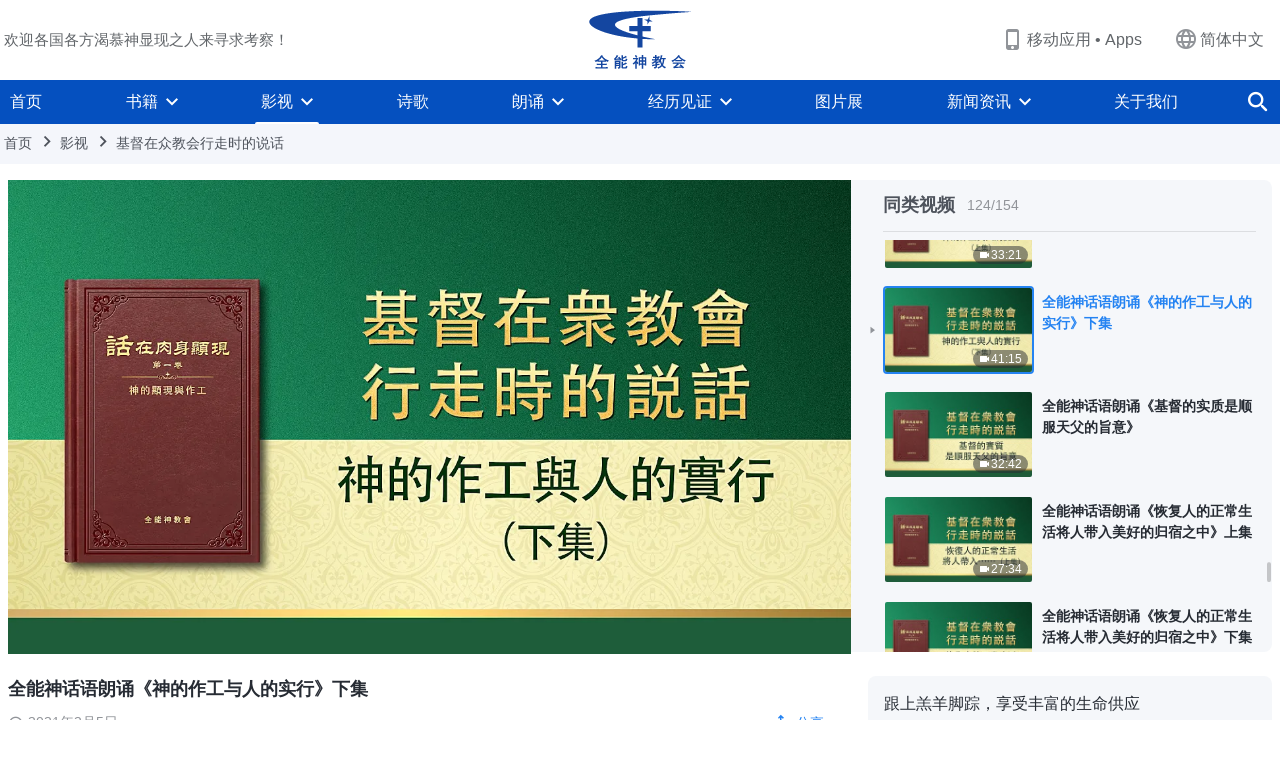

--- FILE ---
content_type: text/html; charset=UTF-8
request_url: https://www.hidden-advent.org/videos/God-s-work-and-man-s-practice-reading-2-2.html
body_size: 26878
content:
<!DOCTYPE html>
<html dir="ltr" lang="zh-CN" prefix="og: https://ogp.me/ns#">
<head>
    
    <meta charset="UTF-8">
    <meta name="viewport" content="width=device-width, initial-scale=1.0, maximum-scale=1.0, user-scalable=no">
    <meta name="google-site-verification" content="_aLVGG6qhW4J40DZgHAuJuHgf8sRAC7g5CWs9fCNo7A"/>
    <link rel="profile" href="https://gmpg.org/xfn/11">
        <link rel="alternate" href="https://www.godfootsteps.org" hreflang="zh-tw" title="全能神教會"/>
        <link rel="alternate" href="https://www.hidden-advent.org" hreflang="zh-cn" title="全能神教会"/>
        <link rel="alternate" href="https://ar.godfootsteps.org" hreflang="ar" title="كنيسة الله القدير"/>
        <link rel="alternate" href="https://bg.godfootsteps.org" hreflang="bg" title="Църквата на Всемогъщия Бог"/>
        <link rel="alternate" href="https://bn.godfootsteps.org" hreflang="bn" title="সর্বশক্তিমান ঈশ্বরের গির্জা"/>
        <link rel="alternate" href="https://de.godfootsteps.org" hreflang="de" title="Die Kirche des Allmächtigen Gottes"/>
        <link rel="alternate" href="https://el.godfootsteps.org" hreflang="el" title="Εκκλησία του Παντοδύναμου Θεού"/>
        <link rel="alternate" href="https://en.godfootsteps.org" hreflang="en" title="The Church of Almighty God"/>
        <link rel="alternate" href="https://es.godfootsteps.org" hreflang="es" title="Iglesia de Dios Todopoderoso"/>
        <link rel="alternate" href="https://fr.godfootsteps.org" hreflang="fr" title="L'Église de Dieu Tout-Puissant"/>
        <link rel="alternate" href="https://he.godfootsteps.org" hreflang="he" title="כנסיית האל הכול יכול"/>
        <link rel="alternate" href="https://hi.godfootsteps.org" hreflang="hi" title="सर्वशक्तिमान परमेश्वर की कलीसिया"/>
        <link rel="alternate" href="https://hmn.godfootsteps.org" hreflang="hmn" title="Pawg Ntseeg Ntawm Vajtswv Tus Uas Muaj Hwj Chim Loj Kawg Nkaus"/>
        <link rel="alternate" href="https://hr.godfootsteps.org" hreflang="hr" title="Crkva Svemogućeg Boga"/>
        <link rel="alternate" href="https://hu.godfootsteps.org" hreflang="hu" title="Mindenható Isten Egyháza"/>
        <link rel="alternate" href="https://id.godfootsteps.org" hreflang="id" title="Gereja Tuhan Yang Mahakuasa"/>
        <link rel="alternate" href="https://it.godfootsteps.org" hreflang="it" title="La Chiesa di Dio Onnipotente"/>
        <link rel="alternate" href="https://jp.godfootsteps.org" hreflang="ja" title="全能神教会"/>
        <link rel="alternate" href="https://km.godfootsteps.org" hreflang="km" title="ពួកជំនុំនៃព្រះដ៏មានគ្រប់ព្រះចេស្ដា"/>
        <link rel="alternate" href="https://kr.godfootsteps.org" hreflang="kr" title="전능하신 하나님 교회"/>
        <link rel="alternate" href="https://lo.godfootsteps.org" hreflang="lo" title="ຄຣິສຕະຈັກຂອງພຣະເຈົ້າອົງຊົງລິດທານຸພາບສູງສຸດ"/>
        <link rel="alternate" href="https://ml.godfootsteps.org" hreflang="ml" title="സര്‍വശക്തനായ ദൈവത്തിന്റെ സഭ"/>
        <link rel="alternate" href="https://mn.godfootsteps.org" hreflang="mn" title="Төгс Хүчит Бурханы Чуулган"/>
        <link rel="alternate" href="https://my.godfootsteps.org" hreflang="my" title="အနန္တတန်ခိုးရှင် ဘုရားသခင်၏အသင်းတော်"/>
        <link rel="alternate" href="https://ne.godfootsteps.org" hreflang="ne" title="सर्वशक्तिमान्‌ परमेश्‍वरको मण्डली"/>
        <link rel="alternate" href="https://nl.godfootsteps.org" hreflang="nl" title="De Kerk van Almachtige God"/>
        <link rel="alternate" href="https://pa.godfootsteps.org" hreflang="pa" title="ਸਰਬਸ਼ਕਤੀਮਾਨ ਪਰਮੇਸ਼ੁਰ ਦੀ ਕਲੀਸਿਯਾ"/>
        <link rel="alternate" href="https://pl.godfootsteps.org" hreflang="pl" title="Kościół Boga Wszechmogącego"/>
        <link rel="alternate" href="https://pt.godfootsteps.org" hreflang="pt" title="Igreja de Deus Todo-Poderoso"/>
        <link rel="alternate" href="https://ro.godfootsteps.org" hreflang="ro" title="Biserica lui Dumnezeu Atotputernic"/>
        <link rel="alternate" href="https://ru.godfootsteps.org" hreflang="ru" title="Церковь Всемогущего Бога"/>
        <link rel="alternate" href="https://sk.godfootsteps.org" hreflang="sk" title="Cirkev Všemohúceho Boha"/>
        <link rel="alternate" href="https://sr.godfootsteps.org" hreflang="sr" title="Crkva Svemogućeg Boga"/>
        <link rel="alternate" href="https://sv.godfootsteps.org" hreflang="sv" title="Allsmäktige Guds Kyrka"/>
        <link rel="alternate" href="https://sw.godfootsteps.org" hreflang="sw" title="Kanisa la Mwenyezi Mungu"/>
        <link rel="alternate" href="https://ta.godfootsteps.org" hreflang="ta" title="சர்வவல்லமையுள்ள தேவனுடைய திருச்சபை"/>
        <link rel="alternate" href="https://th.godfootsteps.org" hreflang="th" title="คริสตจักรแห่งพระเจ้าผู้ทรงมหิทธิฤทธิ์"/>
        <link rel="alternate" href="https://tl.godfootsteps.org" hreflang="tl" title="Ang Iglesia ng Makapangyarihang Diyos"/>
        <link rel="alternate" href="https://uk.godfootsteps.org" hreflang="uk" title="Церква Всемогутнього Бога"/>
        <link rel="alternate" href="https://ur.godfootsteps.org" hreflang="ur" title="قادر مطلق خدا کی کلیسیا"/>
        <link rel="alternate" href="https://vi.godfootsteps.org" hreflang="vi" title="Hội Thánh Đức Chúa Trời Toàn Năng"/>
        <link rel="alternate" href="https://zu.godfootsteps.org" hreflang="zu" title="IBandla LikaNkulunkulu USomandla"/>
        <meta http-equiv="x-dns-prefetch-control" content="on">
    <link rel="preconnect" href="//i.ytimg.com" crossorigin>
    <link rel="preconnect" href="//www.googletagmanager.com" crossorigin>
    <link rel="preconnect" href="//static.kingdomsalvation.org" crossorigin>
    <link rel="dns-prefetch" href="//i.ytimg.com">
    <link rel="dns-prefetch" href="//www.googletagmanager.com">
    <link rel="dns-prefetch" href="//static.kingdomsalvation.org">
    <link rel="apple-touch-icon" sizes="180x180" href="https://static.kingdomsalvation.org/cdn/images/website-icon/official/apple-touch-icon.png">
    <link rel="icon" type="image/png" sizes="32x32" href="https://static.kingdomsalvation.org/cdn/images/website-icon/official/favicon-32x32.png">
    <link rel="icon" type="image/png" sizes="16x16" href="https://static.kingdomsalvation.org/cdn/images/website-icon/official/favicon-16x16.png">

    
		<!-- All in One SEO 4.6.2 - aioseo.com -->
		<title>全能神话语朗诵《神的作工与人的实行》下集 | 全能神教会</title>
		<meta name="robots" content="max-image-preview:large" />
		<meta name="msvalidate.01" content="D470DE017DADCA1D16939AC698E65441" />
		<link rel="canonical" href="https://www.hidden-advent.org/videos/God-s-work-and-man-s-practice-reading-2-2.html" />
		<meta name="generator" content="All in One SEO (AIOSEO) 4.6.2" />
		<meta property="og:locale" content="zh_CN" />
		<meta property="og:site_name" content="全能神教会" />
		<meta property="og:type" content="article" />
		<meta property="og:title" content="全能神话语朗诵《神的作工与人的实行》下集 | 全能神教会" />
		<meta property="og:url" content="https://www.hidden-advent.org/videos/God-s-work-and-man-s-practice-reading-2-2.html" />
		<meta property="og:image" content="https://i.ytimg.com/vi/mShVo5b5Djs/maxresdefault.jpg?v=250625&amp;v=250625" />
		<meta property="og:image:secure_url" content="https://i.ytimg.com/vi/mShVo5b5Djs/maxresdefault.jpg?v=250625&amp;v=250625" />
		<meta name="twitter:card" content="summary_large_image" />
		<meta name="twitter:title" content="全能神话语朗诵《神的作工与人的实行》下集 | 全能神教会" />
		<meta name="twitter:image" content="https://i.ytimg.com/vi/mShVo5b5Djs/maxresdefault.jpg?v=250625" />
		<meta name="google" content="nositelinkssearchbox" />
		<script type="application/ld+json" class="aioseo-schema">
			{"@context":"https:\/\/schema.org","@graph":[{"@type":"BreadcrumbList","@id":"https:\/\/www.hidden-advent.org\/videos\/God-s-work-and-man-s-practice-reading-2-2.html#breadcrumblist","itemListElement":[{"@type":"ListItem","@id":"https:\/\/www.hidden-advent.org\/#listItem","position":1,"name":"\u4e3b\u9801","item":"https:\/\/www.hidden-advent.org\/","nextItem":"https:\/\/www.hidden-advent.org\/videos\/God-s-work-and-man-s-practice-reading-2-2.html#listItem"},{"@type":"ListItem","@id":"https:\/\/www.hidden-advent.org\/videos\/God-s-work-and-man-s-practice-reading-2-2.html#listItem","position":2,"name":"\u5168\u80fd\u795e\u8a71\u8a9e\u6717\u8aa6\u300a\u795e\u7684\u4f5c\u5de5\u8207\u4eba\u7684\u5be6\u884c\u300b\u4e0b\u96c6","previousItem":"https:\/\/www.hidden-advent.org\/#listItem"}]},{"@type":"Organization","@id":"https:\/\/www.hidden-advent.org\/#organization","name":"\u5168\u80fd\u795e\u6559\u4f1a","url":"https:\/\/www.hidden-advent.org\/"},{"@type":"WebPage","@id":"https:\/\/www.hidden-advent.org\/videos\/God-s-work-and-man-s-practice-reading-2-2.html#webpage","url":"https:\/\/www.hidden-advent.org\/videos\/God-s-work-and-man-s-practice-reading-2-2.html","name":"\u5168\u80fd\u795e\u8bdd\u8bed\u6717\u8bf5\u300a\u795e\u7684\u4f5c\u5de5\u4e0e\u4eba\u7684\u5b9e\u884c\u300b\u4e0b\u96c6 | \u5168\u80fd\u795e\u6559\u4f1a","inLanguage":"zh-CN","isPartOf":{"@id":"https:\/\/www.hidden-advent.org\/#website"},"breadcrumb":{"@id":"https:\/\/www.hidden-advent.org\/videos\/God-s-work-and-man-s-practice-reading-2-2.html#breadcrumblist"},"datePublished":"2021-02-05T08:24:45+08:00","dateModified":"2021-04-07T10:30:24+08:00"},{"@type":"WebSite","@id":"https:\/\/www.hidden-advent.org\/#website","url":"https:\/\/www.hidden-advent.org\/","name":"\u5168\u80fd\u795e\u6559\u4f1a","inLanguage":"zh-CN","publisher":{"@id":"https:\/\/www.hidden-advent.org\/#organization"}}]}
		</script>
		<!-- All in One SEO -->

<style id='jetpack-sharing-buttons-style-inline-css' type='text/css'>
.jetpack-sharing-buttons__services-list{display:flex;flex-direction:row;flex-wrap:wrap;gap:0;list-style-type:none;margin:5px;padding:0}.jetpack-sharing-buttons__services-list.has-small-icon-size{font-size:12px}.jetpack-sharing-buttons__services-list.has-normal-icon-size{font-size:16px}.jetpack-sharing-buttons__services-list.has-large-icon-size{font-size:24px}.jetpack-sharing-buttons__services-list.has-huge-icon-size{font-size:36px}@media print{.jetpack-sharing-buttons__services-list{display:none!important}}ul.jetpack-sharing-buttons__services-list.has-background{padding:1.25em 2.375em}
</style>
<style id='classic-theme-styles-inline-css' type='text/css'>
/*! This file is auto-generated */
.wp-block-button__link{color:#fff;background-color:#32373c;border-radius:9999px;box-shadow:none;text-decoration:none;padding:calc(.667em + 2px) calc(1.333em + 2px);font-size:1.125em}.wp-block-file__button{background:#32373c;color:#fff;text-decoration:none}
</style>
<style id='global-styles-inline-css' type='text/css'>
body{--wp--preset--color--black: #000000;--wp--preset--color--cyan-bluish-gray: #abb8c3;--wp--preset--color--white: #ffffff;--wp--preset--color--pale-pink: #f78da7;--wp--preset--color--vivid-red: #cf2e2e;--wp--preset--color--luminous-vivid-orange: #ff6900;--wp--preset--color--luminous-vivid-amber: #fcb900;--wp--preset--color--light-green-cyan: #7bdcb5;--wp--preset--color--vivid-green-cyan: #00d084;--wp--preset--color--pale-cyan-blue: #8ed1fc;--wp--preset--color--vivid-cyan-blue: #0693e3;--wp--preset--color--vivid-purple: #9b51e0;--wp--preset--gradient--vivid-cyan-blue-to-vivid-purple: linear-gradient(135deg,rgba(6,147,227,1) 0%,rgb(155,81,224) 100%);--wp--preset--gradient--light-green-cyan-to-vivid-green-cyan: linear-gradient(135deg,rgb(122,220,180) 0%,rgb(0,208,130) 100%);--wp--preset--gradient--luminous-vivid-amber-to-luminous-vivid-orange: linear-gradient(135deg,rgba(252,185,0,1) 0%,rgba(255,105,0,1) 100%);--wp--preset--gradient--luminous-vivid-orange-to-vivid-red: linear-gradient(135deg,rgba(255,105,0,1) 0%,rgb(207,46,46) 100%);--wp--preset--gradient--very-light-gray-to-cyan-bluish-gray: linear-gradient(135deg,rgb(238,238,238) 0%,rgb(169,184,195) 100%);--wp--preset--gradient--cool-to-warm-spectrum: linear-gradient(135deg,rgb(74,234,220) 0%,rgb(151,120,209) 20%,rgb(207,42,186) 40%,rgb(238,44,130) 60%,rgb(251,105,98) 80%,rgb(254,248,76) 100%);--wp--preset--gradient--blush-light-purple: linear-gradient(135deg,rgb(255,206,236) 0%,rgb(152,150,240) 100%);--wp--preset--gradient--blush-bordeaux: linear-gradient(135deg,rgb(254,205,165) 0%,rgb(254,45,45) 50%,rgb(107,0,62) 100%);--wp--preset--gradient--luminous-dusk: linear-gradient(135deg,rgb(255,203,112) 0%,rgb(199,81,192) 50%,rgb(65,88,208) 100%);--wp--preset--gradient--pale-ocean: linear-gradient(135deg,rgb(255,245,203) 0%,rgb(182,227,212) 50%,rgb(51,167,181) 100%);--wp--preset--gradient--electric-grass: linear-gradient(135deg,rgb(202,248,128) 0%,rgb(113,206,126) 100%);--wp--preset--gradient--midnight: linear-gradient(135deg,rgb(2,3,129) 0%,rgb(40,116,252) 100%);--wp--preset--font-size--small: 13px;--wp--preset--font-size--medium: 20px;--wp--preset--font-size--large: 36px;--wp--preset--font-size--x-large: 42px;--wp--preset--spacing--20: 0.44rem;--wp--preset--spacing--30: 0.67rem;--wp--preset--spacing--40: 1rem;--wp--preset--spacing--50: 1.5rem;--wp--preset--spacing--60: 2.25rem;--wp--preset--spacing--70: 3.38rem;--wp--preset--spacing--80: 5.06rem;--wp--preset--shadow--natural: 6px 6px 9px rgba(0, 0, 0, 0.2);--wp--preset--shadow--deep: 12px 12px 50px rgba(0, 0, 0, 0.4);--wp--preset--shadow--sharp: 6px 6px 0px rgba(0, 0, 0, 0.2);--wp--preset--shadow--outlined: 6px 6px 0px -3px rgba(255, 255, 255, 1), 6px 6px rgba(0, 0, 0, 1);--wp--preset--shadow--crisp: 6px 6px 0px rgba(0, 0, 0, 1);}:where(.is-layout-flex){gap: 0.5em;}:where(.is-layout-grid){gap: 0.5em;}body .is-layout-flow > .alignleft{float: left;margin-inline-start: 0;margin-inline-end: 2em;}body .is-layout-flow > .alignright{float: right;margin-inline-start: 2em;margin-inline-end: 0;}body .is-layout-flow > .aligncenter{margin-left: auto !important;margin-right: auto !important;}body .is-layout-constrained > .alignleft{float: left;margin-inline-start: 0;margin-inline-end: 2em;}body .is-layout-constrained > .alignright{float: right;margin-inline-start: 2em;margin-inline-end: 0;}body .is-layout-constrained > .aligncenter{margin-left: auto !important;margin-right: auto !important;}body .is-layout-constrained > :where(:not(.alignleft):not(.alignright):not(.alignfull)){max-width: var(--wp--style--global--content-size);margin-left: auto !important;margin-right: auto !important;}body .is-layout-constrained > .alignwide{max-width: var(--wp--style--global--wide-size);}body .is-layout-flex{display: flex;}body .is-layout-flex{flex-wrap: wrap;align-items: center;}body .is-layout-flex > *{margin: 0;}body .is-layout-grid{display: grid;}body .is-layout-grid > *{margin: 0;}:where(.wp-block-columns.is-layout-flex){gap: 2em;}:where(.wp-block-columns.is-layout-grid){gap: 2em;}:where(.wp-block-post-template.is-layout-flex){gap: 1.25em;}:where(.wp-block-post-template.is-layout-grid){gap: 1.25em;}.has-black-color{color: var(--wp--preset--color--black) !important;}.has-cyan-bluish-gray-color{color: var(--wp--preset--color--cyan-bluish-gray) !important;}.has-white-color{color: var(--wp--preset--color--white) !important;}.has-pale-pink-color{color: var(--wp--preset--color--pale-pink) !important;}.has-vivid-red-color{color: var(--wp--preset--color--vivid-red) !important;}.has-luminous-vivid-orange-color{color: var(--wp--preset--color--luminous-vivid-orange) !important;}.has-luminous-vivid-amber-color{color: var(--wp--preset--color--luminous-vivid-amber) !important;}.has-light-green-cyan-color{color: var(--wp--preset--color--light-green-cyan) !important;}.has-vivid-green-cyan-color{color: var(--wp--preset--color--vivid-green-cyan) !important;}.has-pale-cyan-blue-color{color: var(--wp--preset--color--pale-cyan-blue) !important;}.has-vivid-cyan-blue-color{color: var(--wp--preset--color--vivid-cyan-blue) !important;}.has-vivid-purple-color{color: var(--wp--preset--color--vivid-purple) !important;}.has-black-background-color{background-color: var(--wp--preset--color--black) !important;}.has-cyan-bluish-gray-background-color{background-color: var(--wp--preset--color--cyan-bluish-gray) !important;}.has-white-background-color{background-color: var(--wp--preset--color--white) !important;}.has-pale-pink-background-color{background-color: var(--wp--preset--color--pale-pink) !important;}.has-vivid-red-background-color{background-color: var(--wp--preset--color--vivid-red) !important;}.has-luminous-vivid-orange-background-color{background-color: var(--wp--preset--color--luminous-vivid-orange) !important;}.has-luminous-vivid-amber-background-color{background-color: var(--wp--preset--color--luminous-vivid-amber) !important;}.has-light-green-cyan-background-color{background-color: var(--wp--preset--color--light-green-cyan) !important;}.has-vivid-green-cyan-background-color{background-color: var(--wp--preset--color--vivid-green-cyan) !important;}.has-pale-cyan-blue-background-color{background-color: var(--wp--preset--color--pale-cyan-blue) !important;}.has-vivid-cyan-blue-background-color{background-color: var(--wp--preset--color--vivid-cyan-blue) !important;}.has-vivid-purple-background-color{background-color: var(--wp--preset--color--vivid-purple) !important;}.has-black-border-color{border-color: var(--wp--preset--color--black) !important;}.has-cyan-bluish-gray-border-color{border-color: var(--wp--preset--color--cyan-bluish-gray) !important;}.has-white-border-color{border-color: var(--wp--preset--color--white) !important;}.has-pale-pink-border-color{border-color: var(--wp--preset--color--pale-pink) !important;}.has-vivid-red-border-color{border-color: var(--wp--preset--color--vivid-red) !important;}.has-luminous-vivid-orange-border-color{border-color: var(--wp--preset--color--luminous-vivid-orange) !important;}.has-luminous-vivid-amber-border-color{border-color: var(--wp--preset--color--luminous-vivid-amber) !important;}.has-light-green-cyan-border-color{border-color: var(--wp--preset--color--light-green-cyan) !important;}.has-vivid-green-cyan-border-color{border-color: var(--wp--preset--color--vivid-green-cyan) !important;}.has-pale-cyan-blue-border-color{border-color: var(--wp--preset--color--pale-cyan-blue) !important;}.has-vivid-cyan-blue-border-color{border-color: var(--wp--preset--color--vivid-cyan-blue) !important;}.has-vivid-purple-border-color{border-color: var(--wp--preset--color--vivid-purple) !important;}.has-vivid-cyan-blue-to-vivid-purple-gradient-background{background: var(--wp--preset--gradient--vivid-cyan-blue-to-vivid-purple) !important;}.has-light-green-cyan-to-vivid-green-cyan-gradient-background{background: var(--wp--preset--gradient--light-green-cyan-to-vivid-green-cyan) !important;}.has-luminous-vivid-amber-to-luminous-vivid-orange-gradient-background{background: var(--wp--preset--gradient--luminous-vivid-amber-to-luminous-vivid-orange) !important;}.has-luminous-vivid-orange-to-vivid-red-gradient-background{background: var(--wp--preset--gradient--luminous-vivid-orange-to-vivid-red) !important;}.has-very-light-gray-to-cyan-bluish-gray-gradient-background{background: var(--wp--preset--gradient--very-light-gray-to-cyan-bluish-gray) !important;}.has-cool-to-warm-spectrum-gradient-background{background: var(--wp--preset--gradient--cool-to-warm-spectrum) !important;}.has-blush-light-purple-gradient-background{background: var(--wp--preset--gradient--blush-light-purple) !important;}.has-blush-bordeaux-gradient-background{background: var(--wp--preset--gradient--blush-bordeaux) !important;}.has-luminous-dusk-gradient-background{background: var(--wp--preset--gradient--luminous-dusk) !important;}.has-pale-ocean-gradient-background{background: var(--wp--preset--gradient--pale-ocean) !important;}.has-electric-grass-gradient-background{background: var(--wp--preset--gradient--electric-grass) !important;}.has-midnight-gradient-background{background: var(--wp--preset--gradient--midnight) !important;}.has-small-font-size{font-size: var(--wp--preset--font-size--small) !important;}.has-medium-font-size{font-size: var(--wp--preset--font-size--medium) !important;}.has-large-font-size{font-size: var(--wp--preset--font-size--large) !important;}.has-x-large-font-size{font-size: var(--wp--preset--font-size--x-large) !important;}
.wp-block-navigation a:where(:not(.wp-element-button)){color: inherit;}
:where(.wp-block-post-template.is-layout-flex){gap: 1.25em;}:where(.wp-block-post-template.is-layout-grid){gap: 1.25em;}
:where(.wp-block-columns.is-layout-flex){gap: 2em;}:where(.wp-block-columns.is-layout-grid){gap: 2em;}
.wp-block-pullquote{font-size: 1.5em;line-height: 1.6;}
</style>

<!-- <meta name="GmediaGallery" version="1.22.0/1.8.0" license="" /> -->
<script type="application/ld+json">
        [{
            "@context": "http://schema.org",
            "@type": "WebSite",
            "name": "全能神教会",
            "url": "https://www.hidden-advent.org"
        }]
        </script>
<script>
        window.$g2_config = {
            site_lang:"zh_CN",
            site_type:"official",
            is_cn:true,
            is_latin:false,
            is_rtl:false,
            media_url:"https://static.kingdomsalvation.org",
            s_footnotes:"脚注",
            template_name:"page-video-player",
            videoPlatform:"YouTube",
            facebook_user_name:"kingdomsalvation.org",
            host_name:"https://www.hidden-advent.org",
            comments_platform:"jetpack",
        }
        </script>
  <script type="text/javascript">
    function getBrowserInfo() {
      var Sys = {};
      var ua = navigator.userAgent.toLowerCase();
      var re = /(rv:|msie|edge|firefox|chrome|opera|version).*?([\d.]+)/;
      var m = ua.match(re);
      Sys.browser = m[1].replace(/version/, "'safari");
      Sys.ver = m[2];
      return Sys;
    }

    function versionInfo() {
      document.documentElement.setAttribute('versionOld', 'true');
      document.write('<style type="text/css" id="BrowVer">html[versionOld]{display:none;}</style>');
    }
    var sys = getBrowserInfo();
    switch (sys.browser) {
      case 'chrome':
        parseInt(sys.ver) <= 60 && versionInfo();
        break;
      case 'firefox':
        parseInt(sys.ver) <= 50 && versionInfo();
        break;
      case 'safari':
        parseInt(sys.ver) <= 10 && versionInfo();
        break;
        //  IE
      case 'rv':
      case 'msie':
        parseInt(sys.ver) <= 10 && versionInfo();
        break;
      case 'opera':
        parseInt(sys.ver) <= 10 && versionInfo();
        break;
      default:
        ''
        break;
    }
  </script>
        <link rel="stylesheet" type="text/css" href="https://static.kingdomsalvation.org/cdn/v3/official/framework/css/framework.min.css?v=250625">
        <link rel="stylesheet" type="text/css" href="https://static.kingdomsalvation.org/cdn/v3/common/header/header.min.css?v=250625">
                <link rel="stylesheet" type="text/css" href="https://static.kingdomsalvation.org/cdn/v3/common/footer/footer.min.css?v=250625" media="print" onload="this.media='all'">
                <link rel="stylesheet" href="https://static.kingdomsalvation.org/cdn/v3/common/call-action-guild/call-action-guild.min.css?v=250625" media="print" onload="this.media='all'">
<link rel="stylesheet" type="text/css" href="https://cdnjs.cloudflare.com/ajax/libs/clusterize.js/0.18.0/clusterize.min.css">
<link rel="stylesheet" type="text/css" href="https://static.kingdomsalvation.org/cdn/v3/common/page-video-player/page-video-player.min.css?v=250625">
<script type="text/javascript">
/* <![CDATA[ */
var gospelAjax = {"ajaxurl":"https:\/\/www.hidden-advent.org\/wp-admin\/admin-ajax.php","security":"399a29238c"};
/* ]]> */
</script>
    <style>@font-face{font-family:icomoon;src:url('https://static.kingdomsalvation.org/cdn/v3/sources/fonts/official/fonts/icomoon.woff?v=250625') format('woff');font-weight: normal;font-style:normal;font-display:swap}[class*=" icon-"],[class^=icon-]{font-family:icomoon!important;speak:never;font-style:normal;font-weight:400;font-variant:normal;text-transform:none;line-height:1;-webkit-font-smoothing:antialiased;-moz-osx-font-smoothing:grayscale}.icon-videos-list:before{content:"\e945";color:#fff;}.icon-content-copy:before{content:"\e942";color:#666}.icon-widgets:before{content:"\e943";color:#666}.icon-filter-list:before{content:"\e944"}.icon-youtube .path1:before{content:"\e940";color:#fff}.icon-youtube .path2:before{content:"\e941";margin-left:-1.421875em;color:#000}.icon-chatonline .path1:before{content:"\e93d";color:#8ad686}.icon-chatonline .path2:before{content:"\e93e";margin-left:-1.23046875em;color:#fff}.icon-chatonline .path3:before{content:"\e93f";margin-left:-1.23046875em;color:#4db748}.icon-chat-icon .path1:before{content:"\e903";color:none;opacity:.85}.icon-chat-icon .path2:before{content:"\e904";margin-left:-1em;color:#000;opacity:.85}.icon-chat-icon .path3:before{content:"\e93b";margin-left:-1em;color:#fff;opacity:.85}.icon-close:before{content:"\e922"}.icon-cached:before{content:"\e93c"}.icon-lrc:before{content:"\e902"}.icon-send:before{content:"\e901"}.icon-volume-off:before{content:"\e93a"}.icon-play-arrow-filled:before{content:"\e900"}.icon-repeat-one:before{content:"\e938"}.icon-copy-link:before{content:"\e905"}.icon-communication-list:before{content:"\e906"}.icon-font-setting:before{content:"\e907"}.icon-font-add:before{content:"\e908"}.icon-font-cut:before{content:"\e909"}.icon-shuffle:before{content:"\e90a"}.icon-repeat:before{content:"\e90b"}.icon-share:before{content:"\e90c"}.icon-list-download:before{content:"\e90d"}.icon-text-rotate-vertical:before{content:"\e90e"}.icon-movie:before{content:"\e90f"}.icon-line-movie:before{content:"\e910"}.icon-forum:before{content:"\e911"}.icon-audio:before{content:"\e912"}.icon-books:before{content:"\e913"}.icon-search:before{content:"\e914"}.icon-headset:before{content:"\e915"}.icon-volume-mute:before{content:"\e916"}.icon-expand-more:before{content:"\e917"}.icon-expand-less:before{content:"\e918"}.icon-fullscreen-exit:before{content:"\e919"}.icon-fullscreen:before{content:"\e91a"}.icon-videocam:before{content:"\e91b"}.icon-play-arrow-outline:before{content:"\e91c"}.icon-cloud-download:before{content:"\e91d"}.icon-tune:before{content:"\e91e"}.icon-palette:before{content:"\e91f"}.icon-more-vert:before{content:"\e920"}.icon-menu:before{content:"\e921"}.icon-cancel:before{content:"\e923"}.icon-arrow-drop-down:before{content:"\e924"}.icon-arrow-back:before{content:"\e925"}.icon-navigate-next:before{content:"\e926"}.icon-navigate-before:before{content:"\e927"}.icon-phone-iphone:before{content:"\e928"}.icon-format-list-bulleted:before{content:"\e929"}.icon-mail-outline:before{content:"\e92a"}.icon-call:before{content:"\e92b"}.icon-playlist-play:before{content:"\e92c"}.icon-volume-up:before{content:"\e92d"}.icon-play-circle-outline:before{content:"\e92e"}.icon-pause-circle-outline:before{content:"\e92f"}.icon-skip-previous:before{content:"\e930"}.icon-skip-next:before{content:"\e931"}.icon-playlist-add:before{content:"\e932"}.icon-high-quality:before{content:"\e933"}.icon-language:before{content:"\e934"}.icon-list:before{content:"\e935"}.icon-history:before{content:"\e936"}.icon-view-list:before{content:"\e937"}.icon-view-module:before{content:"\e939"}</style>
    <style id="customCss"></style>

    <!-- Google Tag Manager -->
    <script>
        (function(w,d,s,l,i){
            w[l]=w[l]||[];
            w[l].push({'gtm.start':new Date().getTime(),event:'gtm.js'});
            var f=d.getElementsByTagName(s)[0],j=d.createElement(s),dl=l != 'dataLayer'?'&l='+l:'';
            j.async=true;j.src='https://www.googletagmanager.com/gtm.js?id='+i+dl;
            f.parentNode.insertBefore(j, f);
        })
        (window, document, 'script', 'dataLayer', 'GTM-P5C3B3B');
    </script>
    <!-- End Google Tag Manager -->
</head>
<body class=" default-similar-videos" site_type="official" template_name="page-video-player">
<!-- Google Tag Manager (noscript) -->
<noscript>
    <iframe src="https://www.googletagmanager.com/ns.html?id=GTM-P5C3B3B" height="0" width="0" style="display:none;visibility:hidden"></iframe>
</noscript>
<!-- End Google Tag Manager (noscript) -->
<div class="head-commercial-wrap d-xl-none" data-showType="image_gif" data-fixed="false" data-loop="yes" widgetId="commercial_whole_device_top">
    <a class="recom-item messenger-payload"  href="https://shurl.me/whatsapp-zhongwen" data-android="" data-ios=""
        data-tab-img="https://www.hidden-advent.org/wp-content/uploads/2023/08/唯有神末世的作工才能拯救我们脱离罪恶和苦难-TAB-1536×190.gif" data-mb-img="https://www.hidden-advent.org/wp-content/uploads/2023/08/唯有神末世的作工才能拯救我们脱离罪恶和苦难-MB-750×150.gif" data-adname="神的拯救"
        data-title="神的拯救" tabIndex="0" linkType="page_link" target="_blank" data-ref="TOP-AD"></a>
</div><header id="header">
    <div class="container head">
        <p class="d-none d-xl-block">欢迎各国各方渴慕神显现之人来寻求考察！</p>
        <button id="sidenav-btn" data-target="mobile-slide-out" class="d-xl-none btn btn-icon"><i class="icon-menu"></i>
        </button>
        <a href="https://www.hidden-advent.org" class="logo" title="全能神教会">
            <img src="https://www.hidden-advent.org/wp-content/uploads/2023/09/zh-logo.svg" alt="全能神教会" title="全能神教会">
            <h1>全能神教会</h1>
        </a>
        <div class="head-right">
            <a href="javascript:;" id="apps-trigger-btn" class="mobile-app">
                <i class="icon-phone-iphone"></i>移动应用 • Apps</a>
            <button class="language"><i class="icon-language"></i>简体中文</button>
            <button class="mb-search-show-btn d-xl-none btn btn-icon"><i class="icon-search"></i></button>
        </div>
    </div>
    <nav id="navbar" class="d-none d-xl-block">
        <div class="container nav-box-navigation">
			<ul id="nav-menu" class="menu"><li class="menu-item menu-item-type-post_type"><a href="https://www.hidden-advent.org/">首页</a></li>
<li class="menu-item menu-item-type-post_type menu-item-has-children"><a href="https://www.hidden-advent.org/books.html">书籍</a><button class="btn icon-expand-more"></button>
<ul class="sub-menu">
	<li class="menu-item"><a href="/books/utterances-of-christ.html">末世基督的发表系列</a></li>
	<li class="menu-item"><a href="/books/gospel-books.html">福音书籍系列</a></li>
	<li class="menu-item"><a href="/books/books-on-life-entry.html">生命读物系列</a></li>
	<li class="menu-item"><a href="/books/books-of-testimonies.html">经历见证系列</a></li>
</ul>
</li>
<li class="menu-item menu-item-type-post_type menu-item-has-children"><a href="https://www.hidden-advent.org/videos.html">影视</a><button class="btn icon-expand-more"></button>
<ul class="sub-menu">
	<li class="menu-item menu-item-has-children"><a href="#">全能神话语朗诵系列</a><button class="btn icon-expand-more"></button>
	<ul class="sub-menu">
		<li class="menu-item"><a href="/video-category/readings-of-Almighty-God-s-words.html">话・卷一《神的显现与作工》朗诵系列</a></li>
		<li class="menu-item"><a href="/video-category/the-way-to-know-God.html">话・卷二《关于认识神》朗诵系列</a></li>
		<li class="menu-item"><a href="/video-category/records-of-talks-of-Christ-of-the-last-days.html">话・卷三《末世基督座谈纪要》朗诵系列</a></li>
		<li class="menu-item"><a href="https://www.hidden-advent.org/video-category/video-exposing-antichrists.html">话・卷四《揭示敌基督》朗诵系列</a></li>
		<li class="menu-item"><a href="/video-category/video-responsibilities-of-leaders-and-workers.html">话・卷五《带领工人的职责》朗诵系列</a></li>
		<li class="menu-item"><a href="/video-category/video-on-the-pursuit-of-the-truth.html">话・卷六《关于追求真理》朗诵系列</a></li>
		<li class="menu-item"><a href="/video-category/video-on-the-pursuit-of-the-truth-2.html">话・卷七《关于追求真理》朗诵系列</a></li>
	</ul>
</li>
	<li class="menu-item"><a href="/video-category/essential-words-from-Almighty-God.html">全能神经典话语</a></li>
	<li class="menu-item"><a href="/video-category/daily-words-of-God.html">每日神话朗诵系列</a></li>
	<li class="menu-item"><a href="/video-category/gospel-movies.html">福音见证电影系列</a></li>
	<li class="menu-item"><a href="/video-category/persecution-experience-movies.html">宗教迫害电影系列</a></li>
	<li class="menu-item"><a href="/video-category/experience-testimonies.html">教会生活见证系列</a></li>
	<li class="menu-item"><a href="/video-category/life-experience-testimonies.html">生命经历见证电影</a></li>
	<li class="menu-item"><a href="/video-category/sermons-seeking-true-faith.html">讲道系列—信仰求真</a></li>
	<li class="menu-item"><a href="/video-category/kingdom-mv.html">诗歌MV系列</a></li>
	<li class="menu-item"><a href="/video-category/kingdom-songs-of-praise.html">舞蹈合唱视频系列</a></li>
	<li class="menu-item"><a href="/video-category/choir.html">合唱团视频系列</a></li>
	<li class="menu-item"><a href="/video-category/the-life-of-the-church-artistic-series.html">教会生活综艺节目系列</a></li>
	<li class="menu-item"><a href="/video-category/hymn-collections.html">诗歌合辑</a></li>
	<li class="menu-item"><a href="/video-category/disclosure-of-the-true-facts.html">真相揭秘系列</a></li>
	<li class="menu-item"><a href="/video-category/the-collection-of-wonderful-film-clips.html">电影精彩片段系列</a></li>
	<li class="menu-item menu-item-has-children"><a href="/video-category/feature-pages.html">影视专题</a><button class="btn icon-expand-more"></button>
	<ul class="sub-menu">
		<li class="menu-item"><a href="/video-category/choir-pages.html">合唱专题</a></li>
		<li class="menu-item"><a href="/video-category/gospel-movie-pages.html">电影专题</a></li>
	</ul>
</li>
</ul>
</li>
<li class="menu-item menu-item-type-post_type"><a href="https://www.hidden-advent.org/songs.html">诗歌</a></li>
<li class="menu-item menu-item-type-post_type menu-item-has-children"><a href="https://www.hidden-advent.org/recital.html">朗诵</a><button class="btn icon-expand-more"></button>
<ul class="sub-menu">
	<li class="menu-item"><a href="/readings-knowing-God.html">每日神话-认识神系列</a></li>
	<li class="menu-item menu-item-has-children"><a href="/readings-a-christian-life.html">每日神话-基督徒的生活</a><button class="btn icon-expand-more"></button>
	<ul class="sub-menu">
		<li class="menu-item"><a href="/the-three-stages-of-work.html">三步作工系列</a></li>
		<li class="menu-item"><a href="/God-s-appearance-and-work.html">神显现作工系列</a></li>
		<li class="menu-item"><a href="/judgment-in-the-last-days.html">末世审判系列</a></li>
		<li class="menu-item"><a href="/the-incarnation.html">道成肉身系列</a></li>
		<li class="menu-item"><a href="/knowing-God-s-work.html">认识神作工系列</a></li>
		<li class="menu-item"><a href="/God-s-disposition-and-what-He-has-and-is.html">神的性情与所有所是系列</a></li>
		<li class="menu-item"><a href="/mysteries-about-the-bible.html">圣经奥秘系列</a></li>
		<li class="menu-item"><a href="/exposing-religious-notions.html">揭示宗教观念系列</a></li>
		<li class="menu-item"><a href="/exposing-mankind-s-corruption.html">揭示人类败坏系列</a></li>
		<li class="menu-item"><a href="/entry-into-life.html">生命进入系列</a></li>
		<li class="menu-item"><a href="/destinations-and-outcomes.html">归宿结局系列</a></li>
	</ul>
</li>
	<li class="menu-item menu-item-has-children"><a href="/readings-of-essential-words-from-Almighty-God.html">全能神经典话语朗诵</a><button class="btn icon-expand-more"></button>
	<ul class="sub-menu">
		<li class="menu-item"><a href="/readings-God-s-three-stages-of-work-for-saving-mankind.html">神拯救人类三步作工的话语</a></li>
		<li class="menu-item"><a href="/readings-God-s-work-of-judgment-in-the-last-days.html">神末世审判工作的话语</a></li>
		<li class="menu-item"><a href="/readings-God-s-appearance-and-work.html">见证神显现作工的话语</a></li>
		<li class="menu-item"><a href="/readings-diclosing-the-mysteries-of-God-s-incarnation.html">揭示道成肉身奥秘的话语</a></li>
		<li class="menu-item"><a href="/readings-relationship-between-each-stage-of-God-s-work-and-God-s-name.html">神每步作工与神名关系的话语</a></li>
		<li class="menu-item"><a href="/readings-on-the-bible.html">关于《圣经》的说法的话语</a></li>
		<li class="menu-item"><a href="/readings-God-s-disposition-and-what-He-has-and-is.html">关于神的性情与所有所是的话语</a></li>
		<li class="menu-item"><a href="/readings-knowing-God-s-work.html">认识神作工的话语</a></li>
		<li class="menu-item"><a href="/readings-revealing-how-satan-corrupts-mankind.html">揭示神作工与人作工区别的话语</a></li>
		<li class="menu-item"><a href="/readings-entering-into-the-reality-of-truth.html">信神怎样进入真理实际的话语</a></li>
		<li class="menu-item"><a href="/readings-on-knowing-God.html">关于认识神的话语</a></li>
		<li class="menu-item"><a href="/readings-constitution-administrative-decrees-and-commandments-of-age-of-kingdom.html">关于国度时代宪法、行政及诫命的话语</a></li>
		<li class="menu-item"><a href="/readings-God-s-requirements-exhortations-consolations-and-warnings.html">神对人的要求与劝勉、安慰、警戒的话语</a></li>
		<li class="menu-item"><a href="/readings-God-s-standards-for-defining-mans-outcome.html">神定规人结局的标准与各类人结局的话语</a></li>
		<li class="menu-item"><a href="/readings-beauty-of-kingdom-mankinds-destination-and-God-s-promises-and-blessings.html">预言国度美景、人类归宿与神应许祝福的话语</a></li>
	</ul>
</li>
	<li class="menu-item menu-item-type-post_type"><a href="https://www.hidden-advent.org/recital-god-word-selected-passages.html">话・卷一《神的显现与作工》（选篇）</a></li>
	<li class="menu-item menu-item-type-post_type"><a href="https://www.hidden-advent.org/readings-on-knowing-God-selections.html">话・卷二《关于认识神》（全篇）</a></li>
	<li class="menu-item menu-item-type-post_type"><a href="https://www.hidden-advent.org/readings-records-of-talks-of-Christ-of-the-last-days.html">话・卷三《末世基督座谈纪要》（全篇）</a></li>
	<li class="menu-item menu-item-type-post_type"><a href="https://www.hidden-advent.org/audio-exposing-antichrists.html">话・卷四《揭示敌基督》（全篇）</a></li>
	<li class="menu-item menu-item-type-post_type"><a href="https://www.hidden-advent.org/audio-responsibilities-of-leaders-and-workers.html">话・卷五《带领工人的职责》（全篇）</a></li>
	<li class="menu-item menu-item-type-post_type"><a href="https://www.hidden-advent.org/reading-on-the-pursuit-of-the-truth.html">话・卷六《关于追求真理》（全篇）</a></li>
	<li class="menu-item menu-item-type-post_type"><a href="https://www.hidden-advent.org/reading-on-the-pursuit-of-the-truth-2.html">话・卷七《关于追求真理》（全篇）</a></li>
</ul>
</li>
<li class="menu-item menu-item-type-post_type menu-item-has-children"><a href="https://www.hidden-advent.org/experiences.html">经历见证</a><button class="btn icon-expand-more"></button>
<ul class="sub-menu">
	<li class="menu-item menu-item-has-children"><a href="/experiences-categories/testimonies-of-life-experiences.html">生命经历见证</a><button class="btn icon-expand-more"></button>
	<ul class="sub-menu">
		<li class="menu-item"><a href="/experiences-categories/resolving-arrogance-self-righteousness.html">解决狂妄自是</a></li>
		<li class="menu-item"><a href="/experiences-categories/resolving-selfishness-and-baseness.html">解决自私卑鄙</a></li>
		<li class="menu-item"><a href="/experiences-categories/resolving-perfunctoriness.html">解决应付糊弄</a></li>
		<li class="menu-item"><a href="/experiences-categories/resolving-deceit-and-trickery.html">解决诡诈欺骗</a></li>
		<li class="menu-item"><a href="/experiences-categories/resolving-pursuit-of-status.html">解决追求地位</a></li>
		<li class="menu-item"><a href="/experiences-categories/resolving-guardedness-and-misunderstanding.html">解决防备误解</a></li>
		<li class="menu-item"><a href="/experiences-categories/resolving-hypocrisy-and-pretense.html">解决假冒伪装</a></li>
		<li class="menu-item"><a href="/experiences-categories/resolving-intent-to-gain-blessings.html">解决得福存心</a></li>
		<li class="menu-item"><a href="/experiences-categories/resolving-traditional-notions.html">解决传统观念</a></li>
		<li class="menu-item"><a href="/experiences-categories/resolving-people-pleaser-mentality.html">解决老好人</a></li>
		<li class="menu-item"><a href="/experiences-categories/other-1.html">其他</a></li>
	</ul>
</li>
	<li class="menu-item"><a href="/experiences-categories/overcomers.html">经历迫害的见证</a></li>
	<li class="menu-item menu-item-has-children"><a href="/experiences-categories/testimonies-of-returning-to-god.html">归向神的见证</a><button class="btn icon-expand-more"></button>
	<ul class="sub-menu">
		<li class="menu-item"><a href="/experiences-categories/welcoming-the-lords-return.html">迎接主归</a></li>
		<li class="menu-item"><a href="/experiences-categories/spiritual-battles.html">属灵争战</a></li>
	</ul>
</li>
	<li class="menu-item"><a href="https://www.hidden-advent.org/experiences-categories/sermon-articles.html">讲道文章</a></li>
	<li class="menu-item menu-item-has-children"><a href="/experiences-categories/soul-harbor.html">信仰与人生</a><button class="btn icon-expand-more"></button>
	<ul class="sub-menu">
		<li class="menu-item"><a href="/experiences-categories/family-marriage.html">婚姻家庭</a></li>
		<li class="menu-item"><a href="/experiences-categories/relating-to-children.html">对待子女</a></li>
		<li class="menu-item"><a href="/experiences-categories/relating-to-parents.html">对待父母</a></li>
		<li class="menu-item"><a href="https://www.hidden-advent.org/experiences-categories/career.html">职场工作</a></li>
		<li class="menu-item"><a href="/experiences-categories/other.html">其他</a></li>
	</ul>
</li>
</ul>
</li>
<li class="menu-item"><a href="/special-topic/picture-exhibition/">图片展</a></li>
<li class="menu-item menu-item-type-post_type menu-item-has-children"><a href="https://www.hidden-advent.org/news.html">新闻资讯</a><button class="btn icon-expand-more"></button>
<ul class="sub-menu">
	<li class="menu-item"><a href="/news-categories/special-focus.html">特别关注</a></li>
	<li class="menu-item"><a href="/persecution-categories/exposing-the-evil-truth.html">揭露中共抵挡神的邪恶真相</a></li>
	<li class="menu-item"><a href="/persecution-categories/comprehensive-report.html">中共政府迫害全能神教会基督徒典型案例</a></li>
	<li class="menu-item"><a href="/news-categories/church-news.html">教会新闻</a></li>
	<li class="menu-item"><a href="/news-categories/interviews-comments.html">访谈评论</a></li>
</ul>
</li>
<li class="menu-item menu-item-type-post_type"><a href="https://www.hidden-advent.org/about-us.html">关于我们</a></li>
</ul>            <button class="nav-search-btn"><i class="icon-search"></i><i class="icon-close"></i></button>
        </div>
        <section class="pc-search-wrapper">
            <form action="https://www.hidden-advent.org" method="get">
                <div class="search-box">
                    <meta content="https://www.hidden-advent.org/?s={s}">
                    <div class="search-input">
                        <i class="icon-search"></i>
                        <input type="search" class="sinput form-control" autocomplete="off" placeholder="搜索..." name="s">
                        <button class="clear-btn d-none"><i class="icon-close"></i></button>
                        <button class="category-btn"><span>分类</span><i class="icon-expand-more d-none d-md-block"></i><i class="icon-filter-list d-md-none"></i></button>
                    </div>
                    <button type="submit" class="search-btn btn">搜索</button>
                </div>
            </form>
        </section>
    </nav>
</header>
<div id="mobile-slide-out" class="sidenav">
    <div class="sidenav-wrapper">
        <div class="sidenav-head">
            <button class="btn btn-icon sidenav-close"><i class="icon-close"></i></button>
        </div>
        <div class="sidenav-content">
            <a href="javascript:;" id="mobile-sidenav-apps">移动应用 • Apps <i class="icon-expand-more"></i></a>
        </div>
    </div>
</div>
<div id="lang-wrapper" class="modal">
    <div class="modal-dialog">
        <div class="modal-box modal-content">
            <button class="focus sidenav-close"><i class="icon-navigate-before"></i>返回            </button>
            <div class="modal-header"><p>选择语言</p>
                <button class="btn btn-icon modal-header-close"><i class="icon-close"></i></button>
            </div>
            <div class="modal-body-content">
                <div class="lang-content d-flex">
											                        <a  href="https://www.godfootsteps.org" title="全能神教會" data-content="繁體中文">全能神教會</a>
											                        <a class="active" href="https://www.hidden-advent.org" title="全能神教会" data-content="简体中文">全能神教会</a>
											                        <a  href="https://ar.godfootsteps.org" title="كنيسة الله القدير" data-content="العربية">كنيسة الله القدير</a>
											                        <a  href="https://bg.godfootsteps.org" title="Църквата на Всемогъщия Бог" data-content="Български">Църквата на Всемогъщия Бог</a>
											                        <a  href="https://bn.godfootsteps.org" title="সর্বশক্তিমান ঈশ্বরের গির্জা" data-content="বাংলা">সর্বশক্তিমান ঈশ্বরের গির্জা</a>
											                        <a  href="https://de.godfootsteps.org" title="Die Kirche des Allmächtigen Gottes" data-content="Deutsch">Die Kirche des Allmächtigen Gottes</a>
											                        <a  href="https://el.godfootsteps.org" title="Εκκλησία του Παντοδύναμου Θεού" data-content="Ελληνικά">Εκκλησία του Παντοδύναμου Θεού</a>
											                        <a  href="https://en.godfootsteps.org" title="The Church of Almighty God" data-content="English">The Church of Almighty God</a>
											                        <a  href="https://es.godfootsteps.org" title="Iglesia de Dios Todopoderoso" data-content="Español">Iglesia de Dios Todopoderoso</a>
											                        <a  href="https://fr.godfootsteps.org" title="L'Église de Dieu Tout-Puissant" data-content="Français">L'Église de Dieu Tout-Puissant</a>
											                        <a  href="https://he.godfootsteps.org" title="כנסיית האל הכול יכול" data-content="עברית">כנסיית האל הכול יכול</a>
											                        <a  href="https://hi.godfootsteps.org" title="सर्वशक्तिमान परमेश्वर की कलीसिया" data-content="हिन्दी">सर्वशक्तिमान परमेश्वर की कलीसिया</a>
											                        <a  href="https://hmn.godfootsteps.org" title="Pawg Ntseeg Ntawm Vajtswv Tus Uas Muaj Hwj Chim Loj Kawg Nkaus" data-content="Hmoob">Pawg Ntseeg Ntawm Vajtswv Tus Uas Muaj Hwj Chim Loj Kawg Nkaus</a>
											                        <a  href="https://hr.godfootsteps.org" title="Crkva Svemogućeg Boga" data-content="Hrvatski">Crkva Svemogućeg Boga</a>
											                        <a  href="https://hu.godfootsteps.org" title="Mindenható Isten Egyháza" data-content="Magyar">Mindenható Isten Egyháza</a>
											                        <a  href="https://id.godfootsteps.org" title="Gereja Tuhan Yang Mahakuasa" data-content="Indonesia">Gereja Tuhan Yang Mahakuasa</a>
											                        <a  href="https://it.godfootsteps.org" title="La Chiesa di Dio Onnipotente" data-content="Italiano">La Chiesa di Dio Onnipotente</a>
											                        <a  href="https://jp.godfootsteps.org" title="全能神教会" data-content="日本語">全能神教会</a>
											                        <a  href="https://km.godfootsteps.org" title="ពួកជំនុំនៃព្រះដ៏មានគ្រប់ព្រះចេស្ដា" data-content="ភាសាខ្មែរ">ពួកជំនុំនៃព្រះដ៏មានគ្រប់ព្រះចេស្ដា</a>
											                        <a  href="https://kr.godfootsteps.org" title="전능하신 하나님 교회" data-content="한국어">전능하신 하나님 교회</a>
											                        <a  href="https://lo.godfootsteps.org" title="ຄຣິສຕະຈັກຂອງພຣະເຈົ້າອົງຊົງລິດທານຸພາບສູງສຸດ" data-content="ລາວ">ຄຣິສຕະຈັກຂອງພຣະເຈົ້າອົງຊົງລິດທານຸພາບສູງສຸດ</a>
											                        <a  href="https://ml.godfootsteps.org" title="സര്‍വശക്തനായ ദൈവത്തിന്റെ സഭ" data-content="മലയാളം">സര്‍വശക്തനായ ദൈവത്തിന്റെ സഭ</a>
											                        <a  href="https://mn.godfootsteps.org" title="Төгс Хүчит Бурханы Чуулган" data-content="Монгол">Төгс Хүчит Бурханы Чуулган</a>
											                        <a  href="https://my.godfootsteps.org" title="အနန္တတန်ခိုးရှင် ဘုရားသခင်၏အသင်းတော်" data-content="မြန်မာဘာသာ">အနန္တတန်ခိုးရှင် ဘုရားသခင်၏အသင်းတော်</a>
											                        <a  href="https://ne.godfootsteps.org" title="सर्वशक्तिमान्‌ परमेश्‍वरको मण्डली" data-content="नेपाली">सर्वशक्तिमान्‌ परमेश्‍वरको मण्डली</a>
											                        <a  href="https://nl.godfootsteps.org" title="De Kerk van Almachtige God" data-content="Nederlands">De Kerk van Almachtige God</a>
											                        <a  href="https://pa.godfootsteps.org" title="ਸਰਬਸ਼ਕਤੀਮਾਨ ਪਰਮੇਸ਼ੁਰ ਦੀ ਕਲੀਸਿਯਾ" data-content="ਪੰਜਾਬੀ">ਸਰਬਸ਼ਕਤੀਮਾਨ ਪਰਮੇਸ਼ੁਰ ਦੀ ਕਲੀਸਿਯਾ</a>
											                        <a  href="https://pl.godfootsteps.org" title="Kościół Boga Wszechmogącego" data-content="Polski">Kościół Boga Wszechmogącego</a>
											                        <a  href="https://pt.godfootsteps.org" title="Igreja de Deus Todo-Poderoso" data-content="Português">Igreja de Deus Todo-Poderoso</a>
											                        <a  href="https://ro.godfootsteps.org" title="Biserica lui Dumnezeu Atotputernic" data-content="Română">Biserica lui Dumnezeu Atotputernic</a>
											                        <a  href="https://ru.godfootsteps.org" title="Церковь Всемогущего Бога" data-content="Русский">Церковь Всемогущего Бога</a>
											                        <a  href="https://sk.godfootsteps.org" title="Cirkev Všemohúceho Boha" data-content="Slovenčina">Cirkev Všemohúceho Boha</a>
											                        <a  href="https://sr.godfootsteps.org" title="Crkva Svemogućeg Boga" data-content="Srpski">Crkva Svemogućeg Boga</a>
											                        <a  href="https://sv.godfootsteps.org" title="Allsmäktige Guds Kyrka" data-content="Svenska">Allsmäktige Guds Kyrka</a>
											                        <a  href="https://sw.godfootsteps.org" title="Kanisa la Mwenyezi Mungu" data-content="Kiswahili">Kanisa la Mwenyezi Mungu</a>
											                        <a  href="https://ta.godfootsteps.org" title="சர்வவல்லமையுள்ள தேவனுடைய திருச்சபை" data-content="தமிழ்">சர்வவல்லமையுள்ள தேவனுடைய திருச்சபை</a>
											                        <a  href="https://th.godfootsteps.org" title="คริสตจักรแห่งพระเจ้าผู้ทรงมหิทธิฤทธิ์" data-content="ไทย">คริสตจักรแห่งพระเจ้าผู้ทรงมหิทธิฤทธิ์</a>
											                        <a  href="https://tl.godfootsteps.org" title="Ang Iglesia ng Makapangyarihang Diyos" data-content="Filipino">Ang Iglesia ng Makapangyarihang Diyos</a>
											                        <a  href="https://uk.godfootsteps.org" title="Церква Всемогутнього Бога" data-content="Українська">Церква Всемогутнього Бога</a>
											                        <a  href="https://ur.godfootsteps.org" title="قادر مطلق خدا کی کلیسیا" data-content="اردو">قادر مطلق خدا کی کلیسیا</a>
											                        <a  href="https://vi.godfootsteps.org" title="Hội Thánh Đức Chúa Trời Toàn Năng" data-content="Tiếng Việt">Hội Thánh Đức Chúa Trời Toàn Năng</a>
											                        <a  href="https://zu.godfootsteps.org" title="IBandla LikaNkulunkulu USomandla" data-content="IsiZulu">IBandla LikaNkulunkulu USomandla</a>
					                </div>
            </div>
        </div>
    </div>
</div>

<div class="custom-s-select" style="display:none;">
    <input id="select-cat-type" type="hidden" name="cats" value="all">
    <div class="select-box nano">
        <ul class="s-books-cats nano-content">
			                <li class="cats-item">
                    <input type="checkbox" class="gospel-checkbox" id="tbw-s" data-cat="tbw">
                    <label for="tbw-s">末世基督的发表系列</label>
                    <ul class="cats-options">
						                            <li>
                                <input type="checkbox" class="gospel-checkbox" id="c216-s" data-cat="c216">
                                <label for="c216-s">话・卷一《神的显现与作工》</label>
                            </li>
						                            <li>
                                <input type="checkbox" class="gospel-checkbox" id="c1667-s" data-cat="c1667">
                                <label for="c1667-s">话・卷二《关于认识神》</label>
                            </li>
						                            <li>
                                <input type="checkbox" class="gospel-checkbox" id="c1675-s" data-cat="c1675">
                                <label for="c1675-s">话・卷三《末世基督座谈纪要》</label>
                            </li>
						                            <li>
                                <input type="checkbox" class="gospel-checkbox" id="c1638-s" data-cat="c1638">
                                <label for="c1638-s">话・卷四《揭示敌基督》</label>
                            </li>
						                            <li>
                                <input type="checkbox" class="gospel-checkbox" id="c1704-s" data-cat="c1704">
                                <label for="c1704-s">话・卷五《带领工人的职责》</label>
                            </li>
						                            <li>
                                <input type="checkbox" class="gospel-checkbox" id="c1670-s" data-cat="c1670">
                                <label for="c1670-s">话・卷六《关于追求真理》</label>
                            </li>
						                            <li>
                                <input type="checkbox" class="gospel-checkbox" id="c1717-s" data-cat="c1717">
                                <label for="c1717-s">话・卷七《关于追求真理》</label>
                            </li>
						                            <li>
                                <input type="checkbox" class="gospel-checkbox" id="c123-s" data-cat="c123">
                                <label for="c123-s">审判从神家起首</label>
                            </li>
						                            <li>
                                <input type="checkbox" class="gospel-checkbox" id="c226-s" data-cat="c226">
                                <label for="c226-s">末世基督全能神的经典话语</label>
                            </li>
						                            <li>
                                <input type="checkbox" class="gospel-checkbox" id="c1466-s" data-cat="c1466">
                                <label for="c1466-s">每日神话</label>
                            </li>
						                    </ul>
                </li>
			                <li class="cats-item">
                    <input type="checkbox" class="gospel-checkbox" id="tbg-s" data-cat="tbg">
                    <label for="tbg-s">福音书籍系列</label>
                    <ul class="cats-options">
						                            <li>
                                <input type="checkbox" class="gospel-checkbox" id="c241-s" data-cat="c241">
                                <label for="c241-s">信神必须进入的真理实际</label>
                            </li>
						                            <li>
                                <input type="checkbox" class="gospel-checkbox" id="c1470-s" data-cat="c1470">
                                <label for="c1470-s">国度福音推广细则</label>
                            </li>
						                            <li>
                                <input type="checkbox" class="gospel-checkbox" id="c139-s" data-cat="c139">
                                <label for="c139-s">神三步作工的纪实精选</label>
                            </li>
						                            <li>
                                <input type="checkbox" class="gospel-checkbox" id="c128-s" data-cat="c128">
                                <label for="c128-s">神的羊听神的声音</label>
                            </li>
						                            <li>
                                <input type="checkbox" class="gospel-checkbox" id="c338-s" data-cat="c338">
                                <label for="c338-s">听神声音看见神显现</label>
                            </li>
						                            <li>
                                <input type="checkbox" class="gospel-checkbox" id="c975-s" data-cat="c975">
                                <label for="c975-s">国度福音经典问答</label>
                            </li>
						                            <li>
                                <input type="checkbox" class="gospel-checkbox" id="c1500-s" data-cat="c1500">
                                <label for="c1500-s">揭露解剖敌基督谬论</label>
                            </li>
						                    </ul>
                </li>
			                <li class="cats-item">
                    <input type="checkbox" class="gospel-checkbox" id="tbt-s" data-cat="tbt">
                    <label for="tbt-s">经历见证系列</label>
                    <ul class="cats-options">
						                            <li>
                                <input type="checkbox" class="gospel-checkbox" id="c1349-s" data-cat="c1349">
                                <label for="c1349-s">基督审判台前的经历见证（第一辑）</label>
                            </li>
						                            <li>
                                <input type="checkbox" class="gospel-checkbox" id="c1669-s" data-cat="c1669">
                                <label for="c1669-s">基督审判台前的经历见证（第二辑）</label>
                            </li>
						                            <li>
                                <input type="checkbox" class="gospel-checkbox" id="c1681-s" data-cat="c1681">
                                <label for="c1681-s">基督审判台前的经历见证（第三辑）</label>
                            </li>
						                            <li>
                                <input type="checkbox" class="gospel-checkbox" id="c1701-s" data-cat="c1701">
                                <label for="c1701-s">基督审判台前的经历见证（第四辑）</label>
                            </li>
						                            <li>
                                <input type="checkbox" class="gospel-checkbox" id="c1711-s" data-cat="c1711">
                                <label for="c1711-s">基督审判台前的经历见证（第五辑）</label>
                            </li>
						                            <li>
                                <input type="checkbox" class="gospel-checkbox" id="c1712-s" data-cat="c1712">
                                <label for="c1712-s">基督审判台前的经历见证（第六辑）</label>
                            </li>
						                            <li>
                                <input type="checkbox" class="gospel-checkbox" id="c1713-s" data-cat="c1713">
                                <label for="c1713-s">基督审判台前的经历见证（第七辑）</label>
                            </li>
						                            <li>
                                <input type="checkbox" class="gospel-checkbox" id="c1715-s" data-cat="c1715">
                                <label for="c1715-s">基督审判台前的经历见证（第八辑）</label>
                            </li>
						                            <li>
                                <input type="checkbox" class="gospel-checkbox" id="c584-s" data-cat="c584">
                                <label for="c584-s">我是如何归向全能神的</label>
                            </li>
						                            <li>
                                <input type="checkbox" class="gospel-checkbox" id="c113-s" data-cat="c113">
                                <label for="c113-s">抵挡全能神遭惩罚的典型事例</label>
                            </li>
						                    </ul>
                </li>
			                <li class="cats-item">
                    <input type="checkbox" class="gospel-checkbox" id="tbl-s" data-cat="tbl">
                    <label for="tbl-s">生命读物系列</label>
                    <ul class="cats-options">
						                            <li>
                                <input type="checkbox" class="gospel-checkbox" id="c198-s" data-cat="c198">
                                <label for="c198-s">跟随羔羊唱新歌</label>
                            </li>
						                    </ul>
                </li>
			        </ul>
    </div>
    <div class="s-btn-control">
        <button class="select-reset-btn" type="button">重置 <i class="icon-cached"></i></button>
        <button id="select-search" class="select-search-btn js-search-btn" type="submit">搜索 <i class="icon-search"></i>
        </button>
    </div>
</div>
<div id="content" class="site-content">    <script>
        window.useTheaterMode = false
        // set theater mode from localstorage
        if ("localStorage" in window) {
            try {
                var isWide = window.localStorage.getItem('wide') === '1'
                document.body.className += isWide? ' theater-mode' : ' default-view';
                window.useTheaterMode = isWide
            } catch (error) {
                console.log(error);
            }
        }
    </script>

    <div id="video-player-content">

        <nav class="breadcrumbs">
            <ol class="container">
				                    <li class="breadcrumb-item">
                        <a href="https://www.hidden-advent.org">首页</a>
                        <i class="icon-navigate-next"></i>
                    </li>
				                    <li class="breadcrumb-item">
                        <a href="https://www.hidden-advent.org/videos.html">影视</a>
                        <i class="icon-navigate-next"></i>
                    </li>
				                    <li class="breadcrumb-item">
                        <a href="https://www.hidden-advent.org/video-category/Christ-s-sermons-in-the-church.html">基督在众教会行走时的说话</a>
                        <i class="icon-navigate-next"></i>
                    </li>
				            </ol>
        </nav>

        <div class="player-content container-mode">
            <div class="player-row">
                <div class="player-box placeholder">
                    <div class="player-size d-lg-none"></div>
					
                        <div id="player-placeholder">
                            <script>
                              (function () {
                                var videoId = "mShVo5b5Djs"
                                var isYTB = !videoId.match(/^[\d]+$/) && videoId.length < 12
                                var isSupportWebp =
                                  0 ==
                                  document
                                  .createElement("canvas")
                                  .toDataURL("image/webp")
                                  .indexOf("data:image/webp");
                                var size = window.innerWidth < 768 ? 'hqdefault' : 'maxresdefault'
                                var link = isSupportWebp ? 'https://i.ytimg.com/vi_webp/' + videoId + '/' + size + '.webp' : 'https://i.ytimg.com/vi/' + videoId + '/' + size + '.jpg'

                                if (!isYTB) {
                                  link = window.innerWidth < 768 ? 'https://i.ytimg.com/vi/mShVo5b5Djs/mqdefault.jpg' : 'https://i.ytimg.com/vi/mShVo5b5Djs/maxresdefault.jpg'
                                }

                                var image = document.createElement('img')
                                var box = document.getElementById('player-placeholder')
                                if (size === 'hqdefault' && isYTB) {
                                  box.className = 'remove-black-bars'
                                }
                                image.src = link
                                box.appendChild(image)
                              })()
                            </script>
                        </div>
					
                    <div id="player" data-video-id="mShVo5b5Djs"
                         data-platform="YouTube"></div>
                    <button class="btn-theater-mode" id="disable-theater-mode" data-mode="default-view"
                            data-mode-before="theater-mode">
                        <i class="icon-navigate-before"></i>
                        <div class="hint-left">关闭剧场模式</div>
                    </button>
                    <button class="btn-theater-mode" id="enable-theater-mode" data-mode="theater-mode"
                            data-mode-before="default-view">
                        <i class="icon-navigate-next"></i>
                        <div class="hint-left">开启剧场模式</div>
                    </button>
                </div>
                <div class="similar-videos-box show"></div>
            </div>
        </div>

        <div class="info-content container-pc"
             itemid="https://www.hidden-advent.org/videos/God-s-work-and-man-s-practice-reading-2-2.html" itemscope itemtype="http://schema.org/VideoObject"
             data-des="true">
			                <meta itemprop="contentUrl"
                      content="https://www.youtube.com/watch?v=mShVo5b5Djs"/>
			            <div class="row">
                <div class="col-12 col-lg-8 main">
					                        <div class="video-info-outer">
                            <div class="video-info-inner container-custom">
                                <div class="video-info-header">
                                    <h1 class="text-1 limit-line"
                                        itemprop="name">全能神话语朗诵《神的作工与人的实行》下集</h1>
                                    <div class="info-box">
                                        <div class="info-extra">
                                            <p itemprop="interactionStatistic" itemscope
                                               itemtype="http://schema.org/InteractionCounter">
                                                <i class="icon-history"></i><span
                                                        class="upload-date">2021年2月5日</span>
                                            </p>
                                        </div>
                                        <div class="info-action">
                                            <button class="btn btn-icon-left js-share-btn" id="js-share-btn-pc">
                                                <i class="icon-share"></i><span>分享</span>
                                            </button>
                                            <div class="d-none d-lg-flex">
												                                            </div>
                                        </div>
                                    </div>
                                </div>
                                <i class="icon-expand-more d-lg-none"></i>
                            </div>
                        </div>
                        <div class="share-actions share-actions-mb container d-lg-none">
							                        </div>
                        <div class="info-inner container-custom">
                            <div class="info-des-box des-short">
                                <div class="description" itemprop="description" id="txt-cnt">
									<p>聆听<span class='keyword_link'><a href='https://www.hidden-advent.org' title="首页 | 全能神教会" target='_blank'>全能神</a></span>的话语，认识神拯救人类的工作内幕，神<span class='keyword_link'><a href='https://www.hidden-advent.org/getting-started-0019.html' title="什么是道成肉身？道成肉身的实质是什么？" target='_blank'>道成肉身</a></span>的奥秘，基督的实质，神的所有所是，人类的结局与归宿等各方面<span class='keyword_link'><a href='https://www.hidden-advent.org/classic-words-136.html' title="揭示什么是真理的话语" target='_blank'>真理</a></span>。</p>                                </div>
                                <a type="button"
                                   class="btn btn-icon-right btn-more d-none d-lg-inline-flex">查看更多                                    <i class="icon-expand-more"></i></a>
                            </div>
                        </div>
                        <div class="call-action-pc d-none d-lg-block">
							        <div class="call-action-wrapper">
	        <div class="call-bg lazy" data-bg="https://www.hidden-advent.org/wp-content/uploads/2022/01/WB-官网通用-畅聊广告图-J-PC-ZB20220103-.jpg"></div>
	        <div class="call-content">
		        <div class="guid-text"><p>灾难陆续降下，主再来的预言已经应验，你想迎接到主得着进天国的机会吗？诚邀渴慕主显现的你参加我们的网上聚会，帮你找到路途。点击按钮与我们联系。</p></div>
		        <div class="call-btn-box">
			        <div class="call-aims">
				        					        						        						        <a class="call-item messenger-payload WhatsApp-style js-confirm-privacy" href="https://shurl.me/whatsapp-zhongwen"
							        data-option={"showType":"modal","fullScreen":true,"storageName":"WhatsApp_White","trigger":true} data-privacy="true" data-ref="CAT" target="_blank">
							        <img class="lazy" data-src="https://static.kingdomsalvation.org/cdn/v3/sources/plateform-icons/WhatsApp_Circle.svg" alt=""><span>通过WhatsApp与我们联系</span></a>
					        						        						        <a class="call-item messenger-payload Messenger-light-style js-confirm-privacy" href="https://m.me/kingdomsalvation.tr?ref=website"
							        data-option={"showType":"modal","fullScreen":true,"storageName":"Messenger_White","trigger":true} data-privacy="true" data-ref="CAT" target="_blank">
							        <img class="lazy" data-src="https://static.kingdomsalvation.org/cdn/v3/sources/plateform-icons/Messenger_White.svg" alt=""><span>通过Messenger与我们联系</span></a>
					        				        			        </div>
		        </div>
	        </div>
        </div>

                                </div>
                        <div class="empty-line container d-lg-none"
                             style="margin-top:24px">
                            <div></div>
                        </div>
                        <div class="other-series-videos">
                            <p class="text-1 container-custom">其他系列视频</p>
                            <div class="categories-tag d-none d-lg-flex">
								                                        <a href="https://www.hidden-advent.org/video-category/readings-of-Almighty-God-s-words.html"
                                           class="link-round outline active">话・卷一《神的显现与作工》朗诵系列</a>
									                                        <a href="https://www.hidden-advent.org/video-category/daily-words-of-God.html"
                                           class="link-round outline ">每日神话朗诵系列</a>
									                                        <a href="https://www.hidden-advent.org/video-category/essential-words-from-Almighty-God.html"
                                           class="link-round outline ">全能神经典话语</a>
									                                        <a href="https://www.hidden-advent.org/video-category/the-way-to-know-God.html"
                                           class="link-round outline ">话・卷二《关于认识神》朗诵系列</a>
									                                        <a href="https://www.hidden-advent.org/video-category/records-of-talks-of-Christ-of-the-last-days.html"
                                           class="link-round outline ">话・卷三《末世基督座谈纪要》朗诵系列</a>
									                                        <a href="https://www.hidden-advent.org/video-category/video-exposing-antichrists.html"
                                           class="link-round outline ">话・卷四《揭示敌基督》朗诵系列</a>
									                                        <a href="https://www.hidden-advent.org/video-category/video-responsibilities-of-leaders-and-workers.html"
                                           class="link-round outline ">话・卷五《带领工人的职责》朗诵系列</a>
									                                        <a href="https://www.hidden-advent.org/video-category/video-on-the-pursuit-of-the-truth.html"
                                           class="link-round outline ">话・卷六《关于追求真理》朗诵系列</a>
									                                        <a href="https://www.hidden-advent.org/video-category/video-on-the-pursuit-of-the-truth-2.html"
                                           class="link-round outline ">话・卷七《关于追求真理》朗诵系列</a>
									                                        <a href="https://www.hidden-advent.org/video-category/gospel-movies.html"
                                           class="link-round outline ">福音见证电影系列</a>
									                                        <a href="https://www.hidden-advent.org/video-category/sermons-seeking-true-faith.html"
                                           class="link-round outline ">讲道系列—信仰求真</a>
									                                        <a href="https://www.hidden-advent.org/video-category/experience-testimonies.html"
                                           class="link-round outline ">教会生活见证系列</a>
									                                        <a href="https://www.hidden-advent.org/video-category/life-experience-testimonies.html"
                                           class="link-round outline ">生命经历见证电影</a>
									                                        <a href="https://www.hidden-advent.org/video-category/persecution-experience-movies.html"
                                           class="link-round outline ">宗教迫害电影系列</a>
									                                        <a href="https://www.hidden-advent.org/video-category/kingdom-songs-of-praise.html"
                                           class="link-round outline ">舞蹈合唱视频系列</a>
									                                        <a href="https://www.hidden-advent.org/video-category/choir.html"
                                           class="link-round outline ">合唱团视频系列</a>
									                                        <a href="https://www.hidden-advent.org/video-category/the-life-of-the-church-artistic-series.html"
                                           class="link-round outline ">教会生活综艺节目系列</a>
									                                        <a href="https://www.hidden-advent.org/video-category/kingdom-mv.html"
                                           class="link-round outline ">诗歌MV系列</a>
									                                        <a href="https://www.hidden-advent.org/video-category/hymn-collections.html"
                                           class="link-round outline ">诗歌合辑</a>
									                                        <a href="https://www.hidden-advent.org/video-category/disclosure-of-the-true-facts.html"
                                           class="link-round outline ">真相揭秘系列</a>
									                                        <a href="https://www.hidden-advent.org/video-category/the-collection-of-wonderful-film-clips.html"
                                           class="link-round outline ">电影精彩片段系列</a>
									                            </div>
                        </div>
						<style>.comments-area{margin-top:32px}.comment-respond .comment-reply-title{font-size:20px;margin-bottom:12px}.comments-header{margin-top:4px}.comments-header .comments-title{font-size:16px}.comment-list img{border-radius:50%;margin-right:10px}.comment-list cite.fn{font-style:normal}.comment-list>li{padding-top:8px}.comment-list>li img{width:36px;height:36px}.comment-list>li .children img{width:28px;height:28px}.comment-list>li:first-of-type{padding-top:0}.comment-list>li:first-of-type>.comment-body{padding-top:0}.comment-list li .comment-body{position:relative;display:-webkit-box;display:-ms-flexbox;display:flex;-webkit-box-orient:vertical;-webkit-box-direction:normal;-ms-flex-direction:column;flex-direction:column;padding-top:16px;padding-left:44px}.comment-list li .comment-body .comment-author.vcard{font-weight:600;margin-left:-52px}.comment-list li .comment-body .comment-meta{width:-webkit-fit-content;width:-moz-fit-content;width:fit-content;-webkit-box-ordinal-group:2;-ms-flex-order:1;order:1}.comment-list li .comment-body .comment-meta a{display:inline-block;font-size:14px;color:#919499;margin-right:40px}.comment-list li .comment-body p{padding-top:6px;margin-bottom:8px}.comment-list li .comment-body .reply{position:absolute;right:0;bottom:0;display:inline-block;-ms-flex-item-align:end;align-self:flex-end;width:-webkit-fit-content;width:-moz-fit-content;width:fit-content}.comment-list li .comment-body .reply a{color:#2483f2}.comment-list li .children .comment-author.vcard{margin-left:-42px}@media (max-width: 1199.98px){.comment-list{padding-left:10px}}.comment-navigation .nav-links{margin-bottom:16px}.comment-navigation .nav-links a{color:#2483f2}#comments iframe{max-width:calc(100% - 2px) !important;height:auto}h2.screen-reader-text{display:none}#respond #comment-form-facebook .comment-form-avatar{display:none !important}#respond #comment-form-facebook .comment-form-fields{margin-left:0 !important} #comments #reply-title a {color:#2483f2;} #comments a:hover {text-decoration: underline;} #cancel-comment-reply-link {text-decoration: underline; float: right; margin-top: 4px;} .comment-meta .fn {font-weight: 600;} @media(max-width:576px){#cancel-comment-reply-link {width: 100%; height: 32px}}


</style>
<div id="comments" class="comments-area">

	
		<div id="respond" class="comment-respond">
			<h3 id="reply-title" class="comment-reply-title">发表评论<small><a rel="nofollow" id="cancel-comment-reply-link" href="/videos/God-s-work-and-man-s-practice-reading-2-2.html#respond" style="display:none;">取消回复</a></small></h3>			<form id="commentform" class="comment-form">
				<iframe
					title="评论表单"
					src="https://jetpack.wordpress.com/jetpack-comment/?blogid=182402306&#038;postid=230004&#038;comment_registration=0&#038;require_name_email=1&#038;stc_enabled=0&#038;stb_enabled=0&#038;show_avatars=1&#038;avatar_default=gravatar_default&#038;greeting=%E5%8F%91%E8%A1%A8%E8%AF%84%E8%AE%BA&#038;jetpack_comments_nonce=1e25cca125&#038;greeting_reply=%E5%90%91%25s%E8%BF%9B%E8%A1%8C%E5%9B%9E%E5%A4%8D&#038;color_scheme=transparent&#038;lang=zh_CN&#038;jetpack_version=13.1.4&#038;show_cookie_consent=10&#038;has_cookie_consent=0&#038;is_current_user_subscribed=0&#038;token_key=%3Bnormal%3B&#038;sig=d1ddb59ff8ffbfb89b25616b9abdc7ce132fb5b6#parent=https%3A%2F%2Fwww.hidden-advent.org%2Fvideos%2FGod-s-work-and-man-s-practice-reading-2-2.html"
											name="jetpack_remote_comment"
						style="width:100%; height: 430px; border:0;"
										class="jetpack_remote_comment"
					id="jetpack_remote_comment"
					sandbox="allow-same-origin allow-top-navigation allow-scripts allow-forms allow-popups"
				>
									</iframe>
									<!--[if !IE]><!-->
					<script>
						document.addEventListener('DOMContentLoaded', function () {
							var commentForms = document.getElementsByClassName('jetpack_remote_comment');
							for (var i = 0; i < commentForms.length; i++) {
								commentForms[i].allowTransparency = true;
								commentForms[i].scrolling = 'no';
							}
						});
					</script>
					<!--<![endif]-->
							</form>
		</div>

		
		<input type="hidden" name="comment_parent" id="comment_parent" value="" />

		
	</div>

<script>

    	
		(function () {
			if(document.readyState === "complete") {

				function getComment(value){
					$.ajax({
						url: window.$g2_config.host_name + '/wp-admin/admin-ajax.php?action=llc_load_comments' + value,
						type : 'GET',
						dataType : 'html'
					}).done(function(data) {
						$('#llc_comments').html(data)
					});
				}

				$('#cancel-comment-reply-link').click(function (e) { 
					e.preventDefault();
					let comment_value = $('#cancel-comment-reply-link').attr('href').split('llc_load_comments')[1];
					getComment(comment_value)
				});

				$('.comment-reply-link').each(function(){
					$(this).attr('href', location.pathname + '#reply-anchor');
					let comment_value = '&post='+$(this).data('postid') + '&replytocom='+$(this).data('commentid');
					$(this).click(function(e){
							getComment(comment_value)
						}
					)

				})

				// add reply anchor element
				if(!$('#reply-anchor').length){
					$('#llc_comments').before('<div id="reply-anchor" style="position:relative; top:-64px; visibility: hidden;"></div>')
				}

				// comment list move
				if($('#comments .comment-list').length) {
					$('article.comment-body').each(function () { 
						 $(this).find('.comment-metadata').before( $(this).find('.comment-content') );
					});
				}

			}

			let iframeSrc = document.querySelector('#comments iframe').getAttribute('src');
			if(~iframeSrc.indexOf('replytocom')){
				iframeSrc = iframeSrc.split('%3F')[0];
			}

			var comm_par_el = document.getElementById('comment_parent'),
					comm_par = (comm_par_el && comm_par_el.value) ? comm_par_el.value : '',
					frame = document.getElementById('jetpack_remote_comment'),
					tellFrameNewParent;

			frame.allowTransparency = true;
			frame.scrolling = 'no';

			tellFrameNewParent = function () {
				if ( comm_par ) {
					frame.src = iframeSrc + '&replytocom=' + parseInt( comm_par, 10 ).toString();
				} else {
					frame.src = iframeSrc;
				}
			};

			if ('undefined' !== typeof addComment) {
				addComment._Jetpack_moveForm = addComment.moveForm;

				addComment.moveForm = function (commId, parentId, respondId, postId) {
					var returnValue = addComment._Jetpack_moveForm(commId, parentId, respondId, postId),
						cancelClick, cancel;

					if (false === returnValue) {
						cancel = document.getElementById('cancel-comment-reply-link');
						cancelClick = cancel.onclick;
						cancel.onclick = function () {
							var cancelReturn = cancelClick.call(this);
							if (false !== cancelReturn) {
								return cancelReturn;
							}

							if (!comm_par) {
								return cancelReturn;
							}

							comm_par = 0;

							tellFrameNewParent();

							return cancelReturn;
						};
					}

					if (comm_par == parentId) {
						return returnValue;
					}

					comm_par = parentId;

					tellFrameNewParent();

					return returnValue;
				};
			}

			// Do the post message bit after the dom has loaded.
			var iframe_url = "https:\/\/jetpack.wordpress.com";
			if (window.postMessage) {
				if (document.addEventListener) {
					window.addEventListener('message', function (event) {
						var origin = event.origin.replace(/^http:\/\//i, 'https://');
						if (iframe_url.replace(/^http:\/\//i, 'https://') !== origin) {
							return;
						}
						jQuery(frame).height(event.data);
					});
				} else if (document.attachEvent) {
					window.attachEvent('message', function (event) {
						var origin = event.origin.replace(/^http:\/\//i, 'https://');
						if (iframe_url.replace(/^http:\/\//i, 'https://') !== origin) {
							return;
						}
						jQuery(frame).height(event.data);
					});
				}
			}

		})();

	
</script>

						                </div>
                <div class="col-4 sidebar d-none d-lg-block">
                    <aside class="d-none d-lg-block panel-aside">
						                            <div class="cag-app">
                                <div class="app-info">
                                    <span class="app-description">跟上羔羊脚踪，享受丰富的生命供应</span>
                                </div>
                                <ul class="badge-list d-flex">
                                    <li class="logo">
                                        <a href="https://www.hidden-advent.org/app.html" target="_blank"
                                           title="全能神教会App">
                                            <picture>
                                                <source data-srcset="https://static.kingdomsalvation.org/cdn/v3/sources/images/common/footer/app_icon.webp"
                                                        type="image/webp">
                                                <source data-srcset="https://static.kingdomsalvation.org/cdn/v3/sources/images/common/footer/app_icon.png"
                                                        type="image/png">
                                                <img class="lazy"
                                                     data-src="https://static.kingdomsalvation.org/cdn/v3/sources/images/common/footer/app_icon.png"
                                                     alt="App logo"/>
                                            </picture>
                                        </a>
                                    </li>
                                    <li class="app-store">
                                        <a href="https://itunes.apple.com/hk/app/quan-neng-shen-jiao-hui/id1166298433?l=zh&mt=8" target='_blank'><img
                                                    class="lazy"
                                                    data-src="https://static.kingdomsalvation.org/cdn/images/apple-store/App_Store_Badge_CNSC_blk.svg"
                                                    alt="App Store"></a>
                                        <a href="https://play.google.com/store/apps/details?id=org.godfootsteps.thechurchofalmightygod" target='_blank'><img
                                                    class="lazy"
                                                    data-src="https://static.kingdomsalvation.org/cdn/images/google-play/google-play-badge-CN-S.png"
                                                    alt=" Google Play"></a>
                                    </li>
                                    <li class="rwm">
                                        <img class="lazy"
                                             data-src="https://static.kingdomsalvation.org/cdn/v3/sources/images/common/footer/app_QRcode.svg"
                                             alt="QR code"/>
                                    </li>
                                </ul>
                            </div>
							                    </aside>
					                    <aside class="side-featured-videos panel-aside">
						                            <header>
                                <h4>精选视频</h4>
                            </header>
                            <hr>
							                                <article class="card">
                                    <div class="row">
                                        <div class="col-6 col-md-12 col-lg-6">
                                            <a href="https://www.hidden-advent.org/videos/God-is-the-song-of-heart-movie.html">
                                                <picture>
													                                                        <source data-srcset="https://i.ytimg.com/vi_webp/q0IpSSBC6Yw/mqdefault.webp"
                                                                type="image/webp">
													                                                    <source data-srcset="https://i.ytimg.com/vi/q0IpSSBC6Yw/mqdefault.jpg"
                                                            type="image/jpeg">
                                                    <img class="lazy"
                                                         src="[data-uri]"
                                                         data-src="https://i.ytimg.com/vi/q0IpSSBC6Yw/mqdefault.jpg"
                                                         alt="基督教会电影《神是我心灵的歌》瘫痪失忆，濒临死亡，是谁缔造生命奇迹？">
                                                </picture>
                                                <span class="attach-duration"><i
                                                            class="icon-videocam"></i>1:12:53</span>
                                            </a>
                                        </div>
                                        <div class="col-6 col-md-12 col-lg-6">
                                            <div class="caption">
                                                <a href="https://www.hidden-advent.org/videos/God-is-the-song-of-heart-movie.html">
                                                    <h3>基督教会电影《神是我心灵的歌》瘫痪失忆，濒临死亡，是谁缔造生命奇迹？</h3>
                                                </a>
                                            </div>
                                        </div>
                                    </div>
                                </article>
							                                <article class="card">
                                    <div class="row">
                                        <div class="col-6 col-md-12 col-lg-6">
                                            <a href="https://www.hidden-advent.org/videos/meeting-the-lord-during-the-Catastrophes-II-movie.html">
                                                <picture>
													                                                        <source data-srcset="https://i.ytimg.com/vi_webp/7OsR9ZWnZlQ/mqdefault.webp"
                                                                type="image/webp">
													                                                    <source data-srcset="https://i.ytimg.com/vi/7OsR9ZWnZlQ/mqdefault.jpg"
                                                            type="image/jpeg">
                                                    <img class="lazy"
                                                         src="[data-uri]"
                                                         data-src="https://i.ytimg.com/vi/7OsR9ZWnZlQ/mqdefault.jpg"
                                                         alt="福音电影《灾中与主相遇》（下集）末日劫难逼近，地球进入“大灭绝时期”，人类进入倒计时，你准备好逃生了吗？">
                                                </picture>
                                                <span class="attach-duration"><i
                                                            class="icon-videocam"></i>1:34:40</span>
                                            </a>
                                        </div>
                                        <div class="col-6 col-md-12 col-lg-6">
                                            <div class="caption">
                                                <a href="https://www.hidden-advent.org/videos/meeting-the-lord-during-the-Catastrophes-II-movie.html">
                                                    <h3>福音电影《灾中与主相遇》（下集）末日劫难逼近，地球进入“大灭绝时期”，人类进入倒计时，你准备好逃生了吗？</h3>
                                                </a>
                                            </div>
                                        </div>
                                    </div>
                                </article>
							                                <article class="card">
                                    <div class="row">
                                        <div class="col-6 col-md-12 col-lg-6">
                                            <a href="https://www.hidden-advent.org/videos/voices-of-praise-episode-1.html">
                                                <picture>
													                                                        <source data-srcset="https://i.ytimg.com/vi_webp/VTJ4c6iRvwM/mqdefault.webp"
                                                                type="image/webp">
													                                                    <source data-srcset="https://i.ytimg.com/vi/VTJ4c6iRvwM/mqdefault.jpg"
                                                            type="image/jpeg">
                                                    <img class="lazy"
                                                         src="[data-uri]"
                                                         data-src="https://i.ytimg.com/vi/VTJ4c6iRvwM/mqdefault.jpg"
                                                         alt="基督教会综艺汇演《赞美之声》第一期">
                                                </picture>
                                                <span class="attach-duration"><i
                                                            class="icon-videocam"></i>3:17:39</span>
                                            </a>
                                        </div>
                                        <div class="col-6 col-md-12 col-lg-6">
                                            <div class="caption">
                                                <a href="https://www.hidden-advent.org/videos/voices-of-praise-episode-1.html">
                                                    <h3>基督教会综艺汇演《赞美之声》第一期</h3>
                                                </a>
                                            </div>
                                        </div>
                                    </div>
                                </article>
							                                <article class="card">
                                    <div class="row">
                                        <div class="col-6 col-md-12 col-lg-6">
                                            <a href="https://www.hidden-advent.org/videos/test-of-cancer.html">
                                                <picture>
													                                                        <source data-srcset="https://i.ytimg.com/vi_webp/_tuDCsLZLUI/mqdefault.webp"
                                                                type="image/webp">
													                                                    <source data-srcset="https://i.ytimg.com/vi/_tuDCsLZLUI/mqdefault.jpg"
                                                            type="image/jpeg">
                                                    <img class="lazy"
                                                         src="[data-uri]"
                                                         data-src="https://i.ytimg.com/vi/_tuDCsLZLUI/mqdefault.jpg"
                                                         alt="基督教会微电影《癌的考验》基督徒身患绝症，生死考验中如何经历？">
                                                </picture>
                                                <span class="attach-duration"><i
                                                            class="icon-videocam"></i>38:48</span>
                                            </a>
                                        </div>
                                        <div class="col-6 col-md-12 col-lg-6">
                                            <div class="caption">
                                                <a href="https://www.hidden-advent.org/videos/test-of-cancer.html">
                                                    <h3>基督教会微电影《癌的考验》基督徒身患绝症，生死考验中如何经历？</h3>
                                                </a>
                                            </div>
                                        </div>
                                    </div>
                                </article>
							                                <article class="card">
                                    <div class="row">
                                        <div class="col-6 col-md-12 col-lg-6">
                                            <a href="https://www.hidden-advent.org/videos/my-delayed-testimony-movie.html">
                                                <picture>
													                                                        <source data-srcset="https://i.ytimg.com/vi_webp/_aGlceVe1jI/mqdefault.webp"
                                                                type="image/webp">
													                                                    <source data-srcset="https://i.ytimg.com/vi/_aGlceVe1jI/mqdefault.jpg"
                                                            type="image/jpeg">
                                                    <img class="lazy"
                                                         src="[data-uri]"
                                                         data-src="https://i.ytimg.com/vi/_aGlceVe1jI/mqdefault.jpg"
                                                         alt="基督教会电影《迟来的见证》一段不堪回首的往事　十年萦绕心头的誓言">
                                                </picture>
                                                <span class="attach-duration"><i
                                                            class="icon-videocam"></i>1:55:29</span>
                                            </a>
                                        </div>
                                        <div class="col-6 col-md-12 col-lg-6">
                                            <div class="caption">
                                                <a href="https://www.hidden-advent.org/videos/my-delayed-testimony-movie.html">
                                                    <h3>基督教会电影《迟来的见证》一段不堪回首的往事　十年萦绕心头的誓言</h3>
                                                </a>
                                            </div>
                                        </div>
                                    </div>
                                </article>
							                                <article class="card">
                                    <div class="row">
                                        <div class="col-6 col-md-12 col-lg-6">
                                            <a href="https://www.hidden-advent.org/videos/gospel-of-the-kingdom-reached-our-village-movie.html">
                                                <picture>
													                                                        <source data-srcset="https://i.ytimg.com/vi_webp/rjIVHq1r954/mqdefault.webp"
                                                                type="image/webp">
													                                                    <source data-srcset="https://i.ytimg.com/vi/rjIVHq1r954/mqdefault.jpg"
                                                            type="image/jpeg">
                                                    <img class="lazy"
                                                         src="[data-uri]"
                                                         data-src="https://i.ytimg.com/vi/rjIVHq1r954/mqdefault.jpg"
                                                         alt="福音电影《国度福音传进我们寨子》此生有幸听见神声音　冲破重重拦阻跟随神">
                                                </picture>
                                                <span class="attach-duration"><i
                                                            class="icon-videocam"></i>1:39:57</span>
                                            </a>
                                        </div>
                                        <div class="col-6 col-md-12 col-lg-6">
                                            <div class="caption">
                                                <a href="https://www.hidden-advent.org/videos/gospel-of-the-kingdom-reached-our-village-movie.html">
                                                    <h3>福音电影《国度福音传进我们寨子》此生有幸听见神声音　冲破重重拦阻跟随神</h3>
                                                </a>
                                            </div>
                                        </div>
                                    </div>
                                </article>
														                    </aside>
                </div>
            </div>
            <link itemprop="thumbnailUrl" href="https://i.ytimg.com/vi/mShVo5b5Djs/mqdefault.jpg">
            <span itemprop="uploadDate" content="2021-02-05T08:24:45+08:00 " hidden></span>
        </div>

        <div class="modal" id="share-box">
            <div class="modal-dialog">
                <div class="modal-box">
                    <div class="modal-header">
                        <p class="text-1">分享</p>
                        <button class="modal-header-close"><i class="icon-close"></i></button>
                    </div>
                    <div class="modal-body">
                        <div class="share-link">
							<div class="a2a_kit a2a_kit_size_65 a2a_default_style  " data-a2a-title="全能神話語朗誦《神的作工與人的實行》下集" data-a2a-url="https://www.hidden-advent.org/videos/God-s-work-and-man-s-practice-reading-2-2.html"><a class="a2a_button_facebook">
		                                <img class="lazy" data-src="https://static.kingdomsalvation.org/cdn/v3/sources/plateform-icons/Facebook.svg" alt="" width="100%">
	                                </a><a class="a2a_button_line">
		                                <img class="lazy" data-src="https://static.kingdomsalvation.org/cdn/v3/sources/plateform-icons/Line.svg" alt="" width="100%">
	                                </a><a class="a2a_button_whatsapp">
		                                <img class="lazy" data-src="https://static.kingdomsalvation.org/cdn/v3/sources/plateform-icons/WhatsApp.svg" alt="" width="100%">
	                                </a><a class="a2a_button_twitter">
		                                <img class="lazy" data-src="https://static.kingdomsalvation.org/cdn/v3/sources/plateform-icons/Twitter.svg" alt="" width="100%">
	                                </a><a class="a2a_dd" href="https://www.addtoany.com/share"><img class="lazy" data-src="https://static.kingdomsalvation.org/cdn/v3/sources/images/common/public/Any_ditch.svg?t=250625" width="100%" alt=""></a></div>                        </div>
                        <div class="copy-link">
                            <div class="copy-link-renderer">
                                <i class="icon-copy-link"></i>
                                <input type="text" class="share-url">
                                <button class="btn btn-copy">复制</button>
                            </div>
                        </div>
                        <div class="start-at">
                            <div class="start-at-renderer">
                                <label>
                                    <input type="checkbox" class="checkbox start-at-checkbox">
                                    <span>开始时间</span>
                                </label>
                                <input type="text" class="start-at-timestamp" value="">
                            </div>
                        </div>
                    </div>
                </div>
            </div>
        </div>

        <div class="sidenav side-out-bottom" id="share-box-mb">
            <div class="sidenav-inner">
                <div class="sidenav-header">
                    <p class="text-1">分享</p>
                </div>
                <div class="share-link">
					<div class="a2a_kit a2a_kit_size_65 a2a_default_style  a2a_vertical_style" data-a2a-title="全能神話語朗誦《神的作工與人的實行》下集" data-a2a-url="https://www.hidden-advent.org/videos/God-s-work-and-man-s-practice-reading-2-2.html"><a class="a2a_button_facebook">
		                                <img class="lazy" data-src="https://static.kingdomsalvation.org/cdn/v3/sources/plateform-icons/Facebook.svg" alt="" width="100%">
	                                </a><a class="a2a_button_line">
		                                <img class="lazy" data-src="https://static.kingdomsalvation.org/cdn/v3/sources/plateform-icons/Line.svg" alt="" width="100%">
	                                </a><a class="a2a_button_whatsapp">
		                                <img class="lazy" data-src="https://static.kingdomsalvation.org/cdn/v3/sources/plateform-icons/WhatsApp.svg" alt="" width="100%">
	                                </a><a class="a2a_button_twitter">
		                                <img class="lazy" data-src="https://static.kingdomsalvation.org/cdn/v3/sources/plateform-icons/Twitter.svg" alt="" width="100%">
	                                </a><a class="a2a_dd" href="https://www.addtoany.com/share"><img class="lazy" data-src="https://static.kingdomsalvation.org/cdn/v3/sources/images/common/public/Any_ditch.svg?t=250625" width="100%" alt=""></a></div>                </div>
                <div class="copy-link">
                    <div class="copy-link-renderer">
                        <i class="icon-copy-link"></i>
                        <input type="text" class="share-url">
                        <button class="btn btn-copy">复制</button>
                    </div>
                </div>
                <div class="start-at">
                    <div class="start-at-renderer">
                        <label>
                            <input type="checkbox" class="checkbox start-at-checkbox">
                            <span>开始时间</span>
                        </label>
                        <input type="text" class="start-at-timestamp" value="">
                    </div>
                </div>
                <a href="#" class="link-block" id="sidenav-cancel">取消</a>
            </div>
        </div>
    </div>

    <script type="text/template" id="translateTemplate">
        <span data-slug="similarVideosTitle">同类视频</span>
        <span data-slug="featuredVideosName">精选视频</span>
        <span data-slug="unfold">查看更多</span>
        <span data-slug="collapse">收起</span>
        <span data-slug="copySuccessful">复制成功</span>
        <span data-slug="enterTopic">进入专题</span>
    </script>


</div>
<footer id="footer" class="no-tv-app ">
  <div class="container">
    <div class="footer-nav">
      <h4 class="title-1">网站导航</h4>
            <ul class="nav d-flex">
                  <li class="menu-item"><a href="https://www.hidden-advent.org/">首页</a></li>
                  <li class="menu-item"><a href="https://www.hidden-advent.org/books.html">书籍</a></li>
                  <li class="menu-item"><a href="https://www.hidden-advent.org/videos.html">影视</a></li>
                  <li class="menu-item"><a href="https://www.hidden-advent.org/songs.html">诗歌</a></li>
                  <li class="menu-item"><a href="https://www.hidden-advent.org/recital.html">朗诵</a></li>
                  <li class="menu-item"><a href="https://www.hidden-advent.org/experiences.html">经历见证</a></li>
                  <li class="menu-item"><a href="/special-topic/picture-exhibition/">图片展</a></li>
                  <li class="menu-item"><a href="https://www.hidden-advent.org/news.html">新闻资讯</a></li>
                  <li class="menu-item"><a href="https://www.hidden-advent.org/about-us.html">关于我们</a></li>
                  <li class="menu-item"><a href="https://forums.godfootsteps.org/">论坛</a></li>
              </ul>
          </div>
    <div class="row">
      <div class="col-12 col-xl-7 app-plates">
      	    <div class="official-app-recom">
		    <h4 class="title-1"><a href="https://www.hidden-advent.org/app.html" target='_blank'>下载全能神教会App</a></h4>
		    <ul class="badge-list d-flex">
			    <li class="logo">
				    <a href="https://www.hidden-advent.org/app.html" target="_blank" title="下载全能神教会App">
					    <picture>
						    <source data-srcset="https://static.kingdomsalvation.org/cdn/images/common/CAG-Apps/CAG_App_Icon.webp" type="image/webp">
						    <source data-srcset="https://static.kingdomsalvation.org/cdn/images/common/CAG-Apps/CAG_App_Icon.png" type="image/png">
						    <img class="lazy" data-src="https://static.kingdomsalvation.org/cdn/images/common/CAG-Apps/CAG_App_Icon.png" alt="App logo" />
					    </picture>
				    </a>
			    </li>

			    <li class="app-store">
				    <!-- start-->
				    <a href="https://itunes.apple.com/hk/app/quan-neng-shen-jiao-hui/id1166298433?l=zh&mt=8" target='_blank'><img class="lazy" data-src="https://static.kingdomsalvation.org/cdn/images/apple-store/App_Store_Badge_CNSC_blk.svg"  alt="App Store"></a>
				    <a href="https://play.google.com/store/apps/details?id=org.godfootsteps.thechurchofalmightygod" target='_blank'><img  class="lazy" data-src="https://static.kingdomsalvation.org/cdn/images/google-play/google-play-badge-CN-S.png" alt="Google Play"></a>
				    <!-- end -->
			    </li>

			    <li class="rwm">
				    <img class="lazy" data-src="https://static.kingdomsalvation.org/cdn/images/common/CAG-Apps/CAG_App_QR.svg" alt="QR code" />
			    </li>
		    </ul>
	    </div>
		              <div class="contact-us">
          <h4 class="title-1">联系我们</h4>
          <div class="d-flex flex-wrap">
                        <div class="iphone-num"><i class="icon-call"></i>
                                    <a href="tel:+886-978-777-179" class="tel">+886-978-777-179</a>
                            </div>
                        <div class="email"><i class="icon-mail-outline"></i>
                <a href="mailto:info@hidden-advent.org" rel="nofollow">info@hidden-advent.org</a>
            </div>
          </div>
        </div>
            </div>

      <div class="col-12 col-xl-5 sub-scope">
              <div class="subscription">
          
			<aside class="panel-aside messenger-subscription">
			    <h3><i class="icon-send"></i>神的国度降临了</h3>
			    <p>神的国度已经降临在人间！你想进入神的国度吗？</p>
			    <a class="more-box " href="/website-subscription.html" target="_blank">了解更多</a>
			    <p class="form-submit">
			        <a href="https://m.me/kingdomsalvation.tr?ref=website" class="messenger-btn messenger-payload"  data-ref="SIDEBAR-Sub" target="_blank">通过Messenger联系我们</a>
			    </p>
			</aside>
			        </div>
      
        <!-- 联系我们平台 -->
        <div class="follow-us">
          <h4 class="title-1">关注我们</h4>
          <div class="cooplat">
                        <a href="https://www.youtube.com/user/godfootsteps" target="_blank"><img class="lazy" data-src="https://static.kingdomsalvation.org/cdn/v3/sources/plateform-icons/Youtube.svg" alt="Youtube" width="100%"></a>
                        <a href="https://www.facebook.com/kingdomsalvation.org" target="_blank"><img class="lazy" data-src="https://static.kingdomsalvation.org/cdn/v3/sources/plateform-icons/Facebook.svg" alt="Facebook" width="100%"></a>
                      </div>
        </div>

            </div>
    </div>
  </div>
  <div class="copyright-wrapper">
    <div class="container">
      <div class="coprtcot d-flex align-items-center">
        <div class="copyright-list">
                  
                        <a href="https://www.hidden-advent.org/solemn-declaration.html" target="_blank" rel="nofollow">严正声明</a>
                                  <a href="https://www.hidden-advent.org/disclaimer.html" target="_blank" rel="nofollow">使用条款</a>
                                  <a href="https://www.hidden-advent.org/privacy-policy.html" target="_blank" rel="nofollow">隐私权声明</a>
                                  <a href="/credits.html" target="_blank" rel="nofollow">署名信息</a>
                                  <a href="https://www.hidden-advent.org/cookies.html" target="_blank" rel="nofollow">Cookie声明</a>
                   </div>
         <p class="web-state">Copyright © 2025 <a href="https://www.hidden-advent.org/" id="privacy-link">全能神教会</a> 保留所有权利</p>
      </div>
          </div>
  </div>
</footer>
	<div id="cookies" style="display:none;">
	  <div class="cookie-CAG container d-flex">
      <div class="cookie-text">本网站使用cookies 改善用户体验。若继续阅览本网站内容，即表示你同意我们使用cookies。</div>
      <button class="btn cookie-close">接受</button>
      <a class="btn read-more-cookies" href="https://www.hidden-advent.org/cookies.html" target="_blank">阅读更多</a>
	  </div>
	</div>

        <!-- 自定义 畅聊 start-->
        <div id="js-floating-action-box" class="d-none chat-plan2 ">
			                <!-- 版本2 start -->
                <div class="js-platform-wrapper">
                    <!-- 遍历 后台推送的平台 -->
                    <div class="kit-follow-platform"
                         data-first-show="WhatsApp">							
					                        <a href="https://shurl.me/whatsapp-zhongwen"
                           class="site-item messenger-payload"
                           data-img="https://static.kingdomsalvation.org/cdn/v3/sources/plateform-icons/WhatsApp.svg"
                           data-title="WhatsApp"
                           data-btntext="通过WhatsApp与我们联系"
                           data-message="现在各种罕见的灾难已经出现，根据圣经预言以后还有更大的灾难。那如何在大灾难中得到神的保护呢？联系我们，带你找到路途。"
							data-ref="ICON"></a>
																					
					                        <a href="https://m.me/kingdomsalvation.tr?ref=website"
                           class="site-item messenger-payload"
                           data-img="https://static.kingdomsalvation.org/cdn/v3/sources/plateform-icons/Messenger.svg"
                           data-title="Messenger"
                           data-btntext="通过Messenger与我们联系"
                           data-message="现在各种罕见的灾难已经出现，根据圣经预言以后还有更大的灾难。那如何在大灾难中得到神的保护呢？联系我们，带你找到路途。"
							data-ref="ICON"></a>
																										</div>
                    <div class="messager-body">
                        <div class="message-text-box">
                            <p id="message-text"></p>
                        </div>
                    </div>

                    <div class="chats-privacy-box">
						                            <!-- 按钮 此处配置隐私权条款 -->
                            <a href="#" class="js-confirm-privacy" id="prechat-button" target="_blank"
                               data-option='{"showType":"modal","trigger":true,"mbFullScreen":false,"position":"absolute","parents":".js-platform-wrapper","storageName":"WhatsApp-plan2", "storageTime":6 ,"onOpen":"disable_call","onClose":"active_call"}'
                               data-privacy="true"></a>
						                    </div>
                    <div id="embed-tawk-root" style="display:none;">
                        <div id="tawk_575ab2beeb544cb33e8b5901" class="custom-tawk-plan2"></div>
                    </div>
                </div>
                <!-- 版本2 end -->
			            <!-- 判断后台推出超过1个平台时 显示 展开/收起 按钮-->
							                <button class="trigger-btn">
                    <i class="icon-chatonline"><span class="path1"></span><span class="path2"></span><span
                                class="path3"></span></i>
                    <i class="icon-close"></i>
                </button>
			
            <!--  默认畅聊平台  -->
			        </div>


        <script type="text/template" id="js-control-template">
            <span data-slug="desc">聊天前请阅读并同意我们的隐私权政策。</span>
            <span data-slug="warning">你已阅读并同意我们的**隐私权政策**吗？</span>
            <span data-slug="answer">我已阅读并同意**隐私权政策**</span>
            <span data-slug="privacyLink">https://www.hidden-advent.org/privacy-policy.html</span>
            <span data-slug="cancel">取消</span>
            <span data-slug="agree">确定</span>
        </script>

		<script>
var u = navigator.userAgent
if(/MSIE \d|Trident.*rv:/.test(u)){
  var script = document.createElement('script');
  script.type = 'text/javaScript';
  script.src = 'https://cdnjs.cloudflare.com/ajax/libs/babel-polyfill/7.10.1/polyfill.min.js';
  document.getElementsByTagName('head')[0].appendChild(script);
}
if(/(?:iPhone|iPad|iPod|iOS|Mac OS)/i.test(u) && window.innerWidth < 1199){
  document.body.classList.add('IOS')
}
</script>
<script src="https://cdnjs.cloudflare.com/ajax/libs/jquery/3.4.1/jquery.min.js"></script>
<script src="https://cdnjs.cloudflare.com/ajax/libs/gsap/3.2.4/gsap.min.js"></script>
<script src="https://cdnjs.cloudflare.com/ajax/libs/vanilla-lazyload/16.1.0/lazyload.min.js"></script>
<script src="https://cdnjs.cloudflare.com/ajax/libs/headroom/0.11.0/headroom.min.js"></script>
<script src="https://cdnjs.cloudflare.com/ajax/libs/jquery.nanoscroller/0.8.7/javascripts/jquery.nanoscroller.min.js"></script>
<script src="https://cdnjs.cloudflare.com/ajax/libs/awesomplete/1.1.5/awesomplete.min.js"></script>
<script async src="https://static.kingdomsalvation.org/cdn/v3/common/header/header.min.js?v=250625"></script>
<script async src="https://static.kingdomsalvation.org/cdn/v3/vendor/campaign/campaign.min.js?v=250625"></script>
<script async src="https://static.kingdomsalvation.org/cdn/v3/common/website-general-project/website-general-project.min.js?v=250625"></script>
<script async src="https://static.kingdomsalvation.org/cdn/v3/common/footer/footer.min.js?v=250625"></script>
<script async src="https://static.kingdomsalvation.org/cdn/v3/common/custom-chats/custom-chats-plan2.min.js?v=250625"></script>

<script type="text/javascript">
/* <![CDATA[ */
var gospelParams = {"category_slug":"Christ-s-sermons-in-the-church","post_name":"God-s-work-and-man-s-practice-reading-2-2"};
/* ]]> */
</script>
<script async src="https://cdnjs.cloudflare.com/ajax/libs/gsap/3.2.6/ScrollToPlugin.min.js"></script>
<script async src="https://cdnjs.cloudflare.com/ajax/libs/clusterize.js/0.18.0/clusterize.js"></script>
<script async src="https://static.kingdomsalvation.org/cdn/v3/common/page-video-player/page-video-player.min.js?v=250625"></script>
<!-- 全站广告 -->
<script async src="https://static.kingdomsalvation.org/cdn/v3/common/commercial/commercial.min.js?v=250625"></script>
<!-- call to action -->
<script async type="text/javascript" src="https://static.kingdomsalvation.org/cdn/v3/common/call-action-guild/call-action-guild.min.js?v=250625"></script>

		<script type="text/javascript">
			const iframe = document.getElementById( 'jetpack_remote_comment' );
						const watchReply = function() {
				// Check addComment._Jetpack_moveForm to make sure we don't monkey-patch twice.
				if ( 'undefined' !== typeof addComment && ! addComment._Jetpack_moveForm ) {
					// Cache the Core function.
					addComment._Jetpack_moveForm = addComment.moveForm;
					const commentParent = document.getElementById( 'comment_parent' );
					const cancel = document.getElementById( 'cancel-comment-reply-link' );

					function tellFrameNewParent ( commentParentValue ) {
						const url = new URL( iframe.src );
						if ( commentParentValue ) {
							url.searchParams.set( 'replytocom', commentParentValue )
						} else {
							url.searchParams.delete( 'replytocom' );
						}
						if( iframe.src !== url.href ) {
							iframe.src = url.href;
						}
					};

					cancel.addEventListener( 'click', function () {
						tellFrameNewParent( false );
					} );

					addComment.moveForm = function ( _, parentId ) {
						tellFrameNewParent( parentId );
						return addComment._Jetpack_moveForm.apply( null, arguments );
					};
				}
			}
			document.addEventListener( 'DOMContentLoaded', watchReply );
			// In WP 6.4+, the script is loaded asynchronously, so we need to wait for it to load before we monkey-patch the functions it introduces.
			document.querySelector('#comment-reply-js')?.addEventListener( 'load', watchReply );

			
			window.addEventListener( 'message', function ( event ) {
				if ( event.origin !== 'https://jetpack.wordpress.com' ) {
					return;
				}
				iframe.style.height = event.data + 'px';
			});
		</script>
		</body>
</html>

--- FILE ---
content_type: text/html; charset=UTF-8
request_url: https://www.hidden-advent.org/wp-admin/admin-ajax.php?action=gp_home_ajax&page_name=page-videos&taxonomy=video-category&page_method=get_similar_videos_data&category_slug=Christ-s-sermons-in-the-church&post_name=God-s-work-and-man-s-practice-reading-2-2&security=399a29238c
body_size: 11740
content:
{"info":{"res_total":154,"res_offset":0,"page_no":1,"page_size":99999,"page_total":1},"data":[{"slug":"what-it-means-to-truly-believe-in-God-reading-2","title":"全能神话语朗诵《什么是真实的信神》","date":"2021年2月22日","link":"https:\/\/www.hidden-advent.org\/videos\/what-it-means-to-truly-believe-in-God-reading-2.html","duration":"25:57","videoId":"19M1-kwzyAM","platform":"YouTube","image":"https:\/\/i.ytimg.com\/vi\/19M1-kwzyAM\/mqdefault.jpg","image_webp":"https:\/\/i.ytimg.com\/vi_webp\/19M1-kwzyAM\/mqdefault.webp","alt":"全能神话语朗诵《什么是真实的信神》","active":0},{"slug":"viewpoint-believers-ought-to-hold-reading-2","title":"全能神话语朗诵《人信神当存什么观点》","date":"2021年1月16日","link":"https:\/\/www.hidden-advent.org\/videos\/viewpoint-believers-ought-to-hold-reading-2.html","duration":"7:53","videoId":"_T4Lx1MYJpo","platform":"YouTube","image":"https:\/\/i.ytimg.com\/vi\/_T4Lx1MYJpo\/mqdefault.jpg","image_webp":"https:\/\/i.ytimg.com\/vi_webp\/_T4Lx1MYJpo\/mqdefault.webp","alt":"全能神话语朗诵《人信神当存什么观点》","active":0},{"slug":"man-incapable-of-representing-God-reading-2","title":"全能神话语朗诵《败坏的人不能代表神》","date":"2021年1月16日","link":"https:\/\/www.hidden-advent.org\/videos\/man-incapable-of-representing-God-reading-2.html","duration":"8:32","videoId":"TFXu0sCxGyQ","platform":"YouTube","image":"https:\/\/i.ytimg.com\/vi\/TFXu0sCxGyQ\/mqdefault.jpg","image_webp":"https:\/\/i.ytimg.com\/vi_webp\/TFXu0sCxGyQ\/mqdefault.webp","alt":"全能神话语朗诵《败坏的人不能代表神》","active":0},{"slug":"religious-way-of-service-banned-reading-2","title":"全能神话语朗诵《当取缔宗教的事奉》","date":"2021年1月16日","link":"https:\/\/www.hidden-advent.org\/videos\/religious-way-of-service-banned-reading-2.html","duration":"11:18","videoId":"cZmCPs1Q5H4","platform":"YouTube","image":"https:\/\/i.ytimg.com\/vi\/cZmCPs1Q5H4\/mqdefault.jpg","image_webp":"https:\/\/i.ytimg.com\/vi_webp\/cZmCPs1Q5H4\/mqdefault.webp","alt":"全能神话语朗诵《当取缔宗教的事奉》","active":0},{"slug":"faith-in-God-should-obey-reading-2","title":"全能神话语朗诵《信神就当顺服神》","date":"2021年1月16日","link":"https:\/\/www.hidden-advent.org\/videos\/faith-in-God-should-obey-reading-2.html","duration":"9:42","videoId":"henf8uKd3K0","platform":"YouTube","image":"https:\/\/i.ytimg.com\/vi\/henf8uKd3K0\/mqdefault.jpg","image_webp":"https:\/\/i.ytimg.com\/vi_webp\/henf8uKd3K0\/mqdefault.webp","alt":"全能神话语朗诵《信神就当顺服神》","active":0},{"slug":"very-important-to-establish-normal-relationship-with-God-reading-2","title":"全能神话语朗诵《建立与神的正常关系很重要》","date":"2021年2月15日","link":"https:\/\/www.hidden-advent.org\/videos\/very-important-to-establish-normal-relationship-with-God-reading-2.html","duration":"16:45","videoId":"x4Mcglcpejk","platform":"YouTube","image":"https:\/\/i.ytimg.com\/vi\/x4Mcglcpejk\/mqdefault.jpg","image_webp":"https:\/\/i.ytimg.com\/vi_webp\/x4Mcglcpejk\/mqdefault.webp","alt":"全能神话语朗诵《建立与神的正常关系很重要》","active":0},{"slug":"normal-spiritual-life-leads-people-onto-right-track-reading-2","title":"全能神话语朗诵《正常的灵生活将人带入正轨》","date":"2021年7月23日","link":"https:\/\/www.hidden-advent.org\/videos\/normal-spiritual-life-leads-people-onto-right-track-reading-2.html","duration":"9:26","videoId":"_IYr-m1-zF4","platform":"YouTube","image":"https:\/\/i.ytimg.com\/vi\/_IYr-m1-zF4\/mqdefault.jpg","image_webp":"https:\/\/i.ytimg.com\/vi_webp\/_IYr-m1-zF4\/mqdefault.webp","alt":"全能神话语朗诵《正常的灵生活将人带入正轨》","active":0},{"slug":"promises-to-those-perfected-reading-2","title":"全能神话语朗诵《对被成全之人的应许》","date":"2021年1月16日","link":"https:\/\/www.hidden-advent.org\/videos\/promises-to-those-perfected-reading-2.html","duration":"16:20","videoId":"XWi4AJYd_Fg","platform":"YouTube","image":"https:\/\/i.ytimg.com\/vi\/XWi4AJYd_Fg\/mqdefault.jpg","image_webp":"https:\/\/i.ytimg.com\/vi_webp\/XWi4AJYd_Fg\/mqdefault.webp","alt":"全能神话语朗诵《对被成全之人的应许》","active":0},{"slug":"the-wicked-must-be-punished-reading-2","title":"全能神话语朗诵《恶人必被惩罚》","date":"2021年1月16日","link":"https:\/\/www.hidden-advent.org\/videos\/the-wicked-must-be-punished-reading-2.html","duration":"12:22","videoId":"UYFwkUQ_Exw","platform":"YouTube","image":"https:\/\/i.ytimg.com\/vi\/UYFwkUQ_Exw\/mqdefault.jpg","image_webp":"https:\/\/i.ytimg.com\/vi_webp\/UYFwkUQ_Exw\/mqdefault.webp","alt":"全能神话语朗诵《恶人必被惩罚》","active":0},{"slug":"how-to-serve-in-harmony-with-God-s-will-reading-2","title":"全能神话语朗诵《如何事奉才能合神心意》","date":"2021年1月16日","link":"https:\/\/www.hidden-advent.org\/videos\/how-to-serve-in-harmony-with-God-s-will-reading-2.html","duration":"17:10","videoId":"KdKZ-OG2Zoc","platform":"YouTube","image":"https:\/\/i.ytimg.com\/vi\/KdKZ-OG2Zoc\/mqdefault.jpg","image_webp":"https:\/\/i.ytimg.com\/vi_webp\/KdKZ-OG2Zoc\/mqdefault.webp","alt":"全能神话语朗诵《如何事奉才能合神心意》","active":0},{"slug":"how-to-know-reality-reading-2","title":"全能神话语朗诵《对“实际”当如何认识》","date":"2021年1月22日","link":"https:\/\/www.hidden-advent.org\/videos\/how-to-know-reality-reading-2.html","duration":"12:29","videoId":"AmZJz4CYBdc","platform":"YouTube","image":"https:\/\/i.ytimg.com\/vi\/AmZJz4CYBdc\/mqdefault.jpg","image_webp":"https:\/\/i.ytimg.com\/vi_webp\/AmZJz4CYBdc\/mqdefault.webp","alt":"全能神话语朗诵《对“实际”当如何认识》","active":0},{"slug":"regarding-a-normal-spiritual-life-reading-2","title":"全能神话语朗诵《关乎正常的灵生活》","date":"2021年1月16日","link":"https:\/\/www.hidden-advent.org\/videos\/regarding-a-normal-spiritual-life-reading-2.html","duration":"10:49","videoId":"dfxN7PHHKn8","platform":"YouTube","image":"https:\/\/i.ytimg.com\/vi\/dfxN7PHHKn8\/mqdefault.jpg","image_webp":"https:\/\/i.ytimg.com\/vi_webp\/dfxN7PHHKn8\/mqdefault.webp","alt":"全能神话语朗诵《关乎正常的灵生活》","active":0},{"slug":"discussing-church-life-and-real-life-reading-2","title":"全能神话语朗诵《谈谈教会生活与现实生活》","date":"2021年1月16日","link":"https:\/\/www.hidden-advent.org\/videos\/discussing-church-life-and-real-life-reading-2.html","duration":"20:09","videoId":"PuAJk_vEGe0","platform":"YouTube","image":"https:\/\/i.ytimg.com\/vi\/PuAJk_vEGe0\/mqdefault.jpg","image_webp":"https:\/\/i.ytimg.com\/vi_webp\/PuAJk_vEGe0\/mqdefault.webp","alt":"全能神话语朗诵《谈谈教会生活与现实生活》","active":0},{"slug":"concerning-God-s-use-of-man-reading-2","title":"全能神话语朗诵《关乎神使用人的说法》","date":"2021年1月23日","link":"https:\/\/www.hidden-advent.org\/videos\/concerning-God-s-use-of-man-reading-2.html","duration":"6:18","videoId":"sAJRB5no7jk","platform":"YouTube","image":"https:\/\/i.ytimg.com\/vi\/sAJRB5no7jk\/mqdefault.jpg","image_webp":"https:\/\/i.ytimg.com\/vi_webp\/sAJRB5no7jk\/mqdefault.webp","alt":"全能神话语朗诵《关乎神使用人的说法》","active":0},{"slug":"once-you-understand-truth-you-should-practice-it-reading-2","title":"全能神话语朗诵《明白真理就当去实行》","date":"2021年1月16日","link":"https:\/\/www.hidden-advent.org\/videos\/once-you-understand-truth-you-should-practice-it-reading-2.html","duration":"14:38","videoId":"gifB6l81gH0","platform":"YouTube","image":"https:\/\/i.ytimg.com\/vi\/gifB6l81gH0\/mqdefault.jpg","image_webp":"https:\/\/i.ytimg.com\/vi_webp\/gifB6l81gH0\/mqdefault.webp","alt":"全能神话语朗诵《明白真理就当去实行》","active":0},{"slug":"who-attains-salvation-is-who-is-willing-to-practice-truth-reading-2","title":"全能神话语朗诵《蒙拯救的人是肯实行真理的人》","date":"2021年7月17日","link":"https:\/\/www.hidden-advent.org\/videos\/who-attains-salvation-is-who-is-willing-to-practice-truth-reading-2.html","duration":"13:10","videoId":"49OVED6Wj5Q","platform":"YouTube","image":"https:\/\/i.ytimg.com\/vi\/49OVED6Wj5Q\/mqdefault.jpg","image_webp":"https:\/\/i.ytimg.com\/vi_webp\/49OVED6Wj5Q\/mqdefault.webp","alt":"全能神话语朗诵《蒙拯救的人是肯实行真理的人》","active":0},{"slug":"on-experience-reading-2","title":"全能神话语朗诵《关乎经历》","date":"2021年7月23日","link":"https:\/\/www.hidden-advent.org\/videos\/on-experience-reading-2.html","duration":"11:15","videoId":"gPOOFjCZmdo","platform":"YouTube","image":"https:\/\/i.ytimg.com\/vi\/gPOOFjCZmdo\/mqdefault.jpg","image_webp":"https:\/\/i.ytimg.com\/vi_webp\/gPOOFjCZmdo\/mqdefault.webp","alt":"全能神话语朗诵《关乎经历》","active":0},{"slug":"commandments-of-the-new-age-reading-2","title":"全能神话语朗诵《新时代的诫命》","date":"2021年2月5日","link":"https:\/\/www.hidden-advent.org\/videos\/commandments-of-the-new-age-reading-2.html","duration":"13:32","videoId":"zzYxBbU-adc","platform":"YouTube","image":"https:\/\/i.ytimg.com\/vi\/zzYxBbU-adc\/mqdefault.jpg","image_webp":"https:\/\/i.ytimg.com\/vi_webp\/zzYxBbU-adc\/mqdefault.webp","alt":"全能神话语朗诵《新时代的诫命》","active":0},{"slug":"millennial-kingdom-has-arrived-reading-2","title":"全能神话语朗诵《千年国度已来到》","date":"2021年1月31日","link":"https:\/\/www.hidden-advent.org\/videos\/millennial-kingdom-has-arrived-reading-2.html","duration":"13:11","videoId":"79W30obKsS8","platform":"YouTube","image":"https:\/\/i.ytimg.com\/vi\/79W30obKsS8\/mqdefault.jpg","image_webp":"https:\/\/i.ytimg.com\/vi_webp\/79W30obKsS8\/mqdefault.webp","alt":"全能神话语朗诵《千年国度已来到》","active":0},{"slug":"how-is-your-relationship-with-God-reading-2","title":"全能神话语朗诵《你与神的关系如何》","date":"2021年1月16日","link":"https:\/\/www.hidden-advent.org\/videos\/how-is-your-relationship-with-God-reading-2.html","duration":"19:12","videoId":"V5t_R9GkL-s","platform":"YouTube","image":"https:\/\/i.ytimg.com\/vi\/V5t_R9GkL-s\/mqdefault.jpg","image_webp":"https:\/\/i.ytimg.com\/vi_webp\/V5t_R9GkL-s\/mqdefault.webp","alt":"全能神话语朗诵《你与神的关系如何》","active":0},{"slug":"focus-more-on-reality-reading-2","title":"全能神话语朗诵《多讲点实际》","date":"2021年1月16日","link":"https:\/\/www.hidden-advent.org\/videos\/focus-more-on-reality-reading-2.html","duration":"18:18","videoId":"kfcVuNv_ZVI","platform":"YouTube","image":"https:\/\/i.ytimg.com\/vi\/kfcVuNv_ZVI\/mqdefault.jpg","image_webp":"https:\/\/i.ytimg.com\/vi_webp\/kfcVuNv_ZVI\/mqdefault.webp","alt":"全能神话语朗诵《多讲点实际》","active":0},{"slug":"keeping-commandments-and-practicing-truth-reading-2","title":"全能神话语朗诵《守诫命与实行真理》","date":"2021年1月17日","link":"https:\/\/www.hidden-advent.org\/videos\/keeping-commandments-and-practicing-truth-reading-2.html","duration":"15:26","videoId":"ZPC-SrsPnYY","platform":"YouTube","image":"https:\/\/i.ytimg.com\/vi\/ZPC-SrsPnYY\/mqdefault.jpg","image_webp":"https:\/\/i.ytimg.com\/vi_webp\/ZPC-SrsPnYY\/mqdefault.webp","alt":"全能神话语朗诵《守诫命与实行真理》","active":0},{"slug":"practical-God-is-God-himself-reading-2","title":"全能神话语朗诵《你当认识到实际的神就是神自己》","date":"2021年1月16日","link":"https:\/\/www.hidden-advent.org\/videos\/practical-God-is-God-himself-reading-2.html","duration":"17:32","videoId":"x3xKHbHlA0Q","platform":"YouTube","image":"https:\/\/i.ytimg.com\/vi\/x3xKHbHlA0Q\/mqdefault.jpg","image_webp":"https:\/\/i.ytimg.com\/vi_webp\/x3xKHbHlA0Q\/mqdefault.webp","alt":"全能神话语朗诵《你当认识到实际的神就是神自己》","active":0},{"slug":"only-putting-truth-into-practice-is-possessing-reality-reading-2","title":"全能神话语朗诵《实行真理才是有实际》","date":"2021年1月17日","link":"https:\/\/www.hidden-advent.org\/videos\/only-putting-truth-into-practice-is-possessing-reality-reading-2.html","duration":"15:01","videoId":"I-sQ_ns38XA","platform":"YouTube","image":"https:\/\/i.ytimg.com\/vi\/I-sQ_ns38XA\/mqdefault.jpg","image_webp":"https:\/\/i.ytimg.com\/vi_webp\/I-sQ_ns38XA\/mqdefault.webp","alt":"全能神话语朗诵《实行真理才是有实际》","active":0},{"slug":"knowing-God-s-work-today-reading-2","title":"全能神话语朗诵《对神现时作工的认识》","date":"2021年1月23日","link":"https:\/\/www.hidden-advent.org\/videos\/knowing-God-s-work-today-reading-2.html","duration":"23:04","videoId":"64hTE2K0fJo","platform":"YouTube","image":"https:\/\/i.ytimg.com\/vi\/64hTE2K0fJo\/mqdefault.jpg","image_webp":"https:\/\/i.ytimg.com\/vi_webp\/64hTE2K0fJo\/mqdefault.webp","alt":"全能神话语朗诵《对神现时作工的认识》","active":0},{"slug":"is-the-work-of-God-so-simple-reading-2","title":"全能神话语朗诵《神的作工像人想象得那么简单吗？》","date":"2021年1月19日","link":"https:\/\/www.hidden-advent.org\/videos\/is-the-work-of-God-so-simple-reading-2.html","duration":"14:22","videoId":"utHmvKuPlog","platform":"YouTube","image":"https:\/\/i.ytimg.com\/vi\/utHmvKuPlog\/mqdefault.jpg","image_webp":"https:\/\/i.ytimg.com\/vi_webp\/utHmvKuPlog\/mqdefault.webp","alt":"全能神话语朗诵《神的作工像人想象得那么简单吗？》","active":0},{"slug":"live-for-truth-since-believe-in-God-reading-2","title":"全能神话语朗诵《你既信神就应为真理而活》","date":"2021年1月17日","link":"https:\/\/www.hidden-advent.org\/videos\/live-for-truth-since-believe-in-God-reading-2.html","duration":"10:25","videoId":"NI6qqXCv_xw","platform":"YouTube","image":"https:\/\/i.ytimg.com\/vi\/NI6qqXCv_xw\/mqdefault.jpg","image_webp":"https:\/\/i.ytimg.com\/vi_webp\/NI6qqXCv_xw\/mqdefault.webp","alt":"全能神话语朗诵《你既信神就应为真理而活》","active":0},{"slug":"the-seven-thunders-peal-reading-2","title":"全能神话语朗诵《七雷巨响——预言国度的福音将扩展全宇》","date":"2021年1月19日","link":"https:\/\/www.hidden-advent.org\/videos\/the-seven-thunders-peal-reading-2.html","duration":"14:47","videoId":"fExqCUrLpRU","platform":"YouTube","image":"https:\/\/i.ytimg.com\/vi\/fExqCUrLpRU\/mqdefault.jpg","image_webp":"https:\/\/i.ytimg.com\/vi_webp\/fExqCUrLpRU\/mqdefault.webp","alt":"全能神话语朗诵《七雷巨响——预言国度的福音将扩展全宇》","active":0},{"slug":"incarnate-God-and-people-used-by-God-reading-2","title":"全能神话语朗诵《道成肉身的神与被使用的人在实质上的区别》","date":"2021年4月15日","link":"https:\/\/www.hidden-advent.org\/videos\/incarnate-God-and-people-used-by-God-reading-2.html","duration":"26:04","videoId":"wUryjn-0V_M","platform":"YouTube","image":"https:\/\/i.ytimg.com\/vi\/wUryjn-0V_M\/mqdefault.jpg","image_webp":"https:\/\/i.ytimg.com\/vi_webp\/wUryjn-0V_M\/mqdefault.webp","alt":"全能神话语朗诵《道成肉身的神与被使用的人在实质上的区别》","active":0},{"slug":"escape-from-influence-of-darkness-reading-2","title":"全能神话语朗诵《脱离黑暗权势就能被神得着》","date":"2021年4月13日","link":"https:\/\/www.hidden-advent.org\/videos\/escape-from-influence-of-darkness-reading-2.html","duration":"18:11","videoId":"n7SkEiNIrZ0","platform":"YouTube","image":"https:\/\/i.ytimg.com\/vi\/n7SkEiNIrZ0\/mqdefault.jpg","image_webp":"https:\/\/i.ytimg.com\/vi_webp\/n7SkEiNIrZ0\/mqdefault.webp","alt":"全能神话语朗诵《脱离黑暗权势就能被神得着》","active":0},{"slug":"focus-on-reality-not-religius-rituals-reading-2","title":"全能神话语朗诵《信神要注重实际不是搞宗教仪式》","date":"2021年1月19日","link":"https:\/\/www.hidden-advent.org\/videos\/focus-on-reality-not-religius-rituals-reading-2.html","duration":"8:56","videoId":"mWYEY-b8n6I","platform":"YouTube","image":"https:\/\/i.ytimg.com\/vi\/mWYEY-b8n6I\/mqdefault.jpg","image_webp":"https:\/\/i.ytimg.com\/vi_webp\/mWYEY-b8n6I\/mqdefault.webp","alt":"全能神话语朗诵《信神要注重实际不是搞宗教仪式》","active":0},{"slug":"know-work-of-God-can-serve-God-reading-2","title":"全能神话语朗诵《认识神现时作工的人才可事奉神》","date":"2021年1月17日","link":"https:\/\/www.hidden-advent.org\/videos\/know-work-of-God-can-serve-God-reading-2.html","duration":"18:12","videoId":"ptGSrQe4uvI","platform":"YouTube","image":"https:\/\/i.ytimg.com\/vi\/ptGSrQe4uvI\/mqdefault.jpg","image_webp":"https:\/\/i.ytimg.com\/vi_webp\/ptGSrQe4uvI\/mqdefault.webp","alt":"全能神话语朗诵《认识神现时作工的人才可事奉神》","active":0},{"slug":"genuine-love-for-God-is-spontaneous-reading-2","title":"全能神话语朗诵《对神真实的爱是自发的》","date":"2021年1月17日","link":"https:\/\/www.hidden-advent.org\/videos\/genuine-love-for-God-is-spontaneous-reading-2.html","duration":"21:26","videoId":"d3uNypwZ-KE","platform":"YouTube","image":"https:\/\/i.ytimg.com\/vi\/d3uNypwZ-KE\/mqdefault.jpg","image_webp":"https:\/\/i.ytimg.com\/vi_webp\/d3uNypwZ-KE\/mqdefault.webp","alt":"全能神话语朗诵《对神真实的爱是自发的》","active":0},{"slug":"concerning-the-practice-of-prayer-reading-2","title":"全能神话语朗诵《关于祷告的实行》","date":"2021年4月16日","link":"https:\/\/www.hidden-advent.org\/videos\/concerning-the-practice-of-prayer-reading-2.html","duration":"23:30","videoId":"kncOuuj1ArE","platform":"YouTube","image":"https:\/\/i.ytimg.com\/vi\/kncOuuj1ArE\/mqdefault.jpg","image_webp":"https:\/\/i.ytimg.com\/vi_webp\/kncOuuj1ArE\/mqdefault.webp","alt":"全能神话语朗诵《关于祷告的实行》","active":0},{"slug":"know-God-s-newest-work-and-follow-his-footsteps-reading-2","title":"全能神话语朗诵《认识神的最新作工跟上神的步伐》","date":"2021年1月16日","link":"https:\/\/www.hidden-advent.org\/videos\/know-God-s-newest-work-and-follow-his-footsteps-reading-2.html","duration":"35:37","videoId":"AWgGQzBXEoQ","platform":"YouTube","image":"https:\/\/i.ytimg.com\/vi\/AWgGQzBXEoQ\/mqdefault.jpg","image_webp":"https:\/\/i.ytimg.com\/vi_webp\/AWgGQzBXEoQ\/mqdefault.webp","alt":"全能神话语朗诵《认识神的最新作工跟上神的步伐》","active":0},{"slug":"enter-reality-of-God-s-words-reading-2","title":"全能神话语朗诵《性情变化的人都是进入神话实际的人》","date":"2021年1月19日","link":"https:\/\/www.hidden-advent.org\/videos\/enter-reality-of-God-s-words-reading-2.html","duration":"23:34","videoId":"3vTGr_YYK5M","platform":"YouTube","image":"https:\/\/i.ytimg.com\/vi\/3vTGr_YYK5M\/mqdefault.jpg","image_webp":"https:\/\/i.ytimg.com\/vi_webp\/3vTGr_YYK5M\/mqdefault.webp","alt":"全能神话语朗诵《性情变化的人都是进入神话实际的人》","active":0},{"slug":"on-quieting-your-heart-before-God-reading-2","title":"全能神话语朗诵《关乎心安静在神面前》","date":"2021年1月16日","link":"https:\/\/www.hidden-advent.org\/videos\/on-quieting-your-heart-before-God-reading-2.html","duration":"19:57","videoId":"KpdHBko4QEM","platform":"YouTube","image":"https:\/\/i.ytimg.com\/vi\/KpdHBko4QEM\/mqdefault.jpg","image_webp":"https:\/\/i.ytimg.com\/vi_webp\/KpdHBko4QEM\/mqdefault.webp","alt":"全能神话语朗诵《关乎心安静在神面前》","active":0},{"slug":"be-mindful-of-God-s-will-in-order-to-attain-perfection-reading-2","title":"全能神话语朗诵《体贴神心意达到被成全》","date":"2021年1月16日","link":"https:\/\/www.hidden-advent.org\/videos\/be-mindful-of-God-s-will-in-order-to-attain-perfection-reading-2.html","duration":"21:14","videoId":"qMVj6h-zDoI","platform":"YouTube","image":"https:\/\/i.ytimg.com\/vi\/qMVj6h-zDoI\/mqdefault.jpg","image_webp":"https:\/\/i.ytimg.com\/vi_webp\/qMVj6h-zDoI\/mqdefault.webp","alt":"全能神话语朗诵《体贴神心意达到被成全》","active":0},{"slug":"God-perfects-those-who-are-after-his-own-heart-reading-2","title":"全能神话语朗诵《神成全合他心意的人》","date":"2021年2月1日","link":"https:\/\/www.hidden-advent.org\/videos\/God-perfects-those-who-are-after-his-own-heart-reading-2.html","duration":"18:47","videoId":"g4t86fct-c4","platform":"YouTube","image":"https:\/\/i.ytimg.com\/vi\/g4t86fct-c4\/mqdefault.jpg","image_webp":"https:\/\/i.ytimg.com\/vi_webp\/g4t86fct-c4\/mqdefault.webp","alt":"全能神话语朗诵《神成全合他心意的人》","active":0},{"slug":"obey-God-with-true-heart-surely-be-gained-by-God-reading-2","title":"全能神话语朗诵《真心顺服神的人必能被神得着》","date":"2021年1月16日","link":"https:\/\/www.hidden-advent.org\/videos\/obey-God-with-true-heart-surely-be-gained-by-God-reading-2.html","duration":"24:53","videoId":"ndH35koAqvQ","platform":"YouTube","image":"https:\/\/i.ytimg.com\/vi\/ndH35koAqvQ\/mqdefault.jpg","image_webp":"https:\/\/i.ytimg.com\/vi_webp\/ndH35koAqvQ\/mqdefault.webp","alt":"全能神话语朗诵《真心顺服神的人必能被神得着》","active":0},{"slug":"age-of-kingdom-age-of-reading-word-reading-2","title":"全能神话语朗诵《国度时代就是话语时代》","date":"2021年3月19日","link":"https:\/\/www.hidden-advent.org\/videos\/age-of-kingdom-age-of-reading-word-reading-2.html","duration":"34:46","videoId":"pf0fhJUjzm8","platform":"YouTube","image":"https:\/\/i.ytimg.com\/vi\/pf0fhJUjzm8\/mqdefault.jpg","image_webp":"https:\/\/i.ytimg.com\/vi_webp\/pf0fhJUjzm8\/mqdefault.webp","alt":"全能神话语朗诵《国度时代就是话语时代》","active":0},{"slug":"achieved-by-word-of-God-reading-2","title":"全能神话语朗诵《话语成就一切》","date":"2021年1月19日","link":"https:\/\/www.hidden-advent.org\/videos\/achieved-by-word-of-God-reading-2.html","duration":"40:46","videoId":"iKQC2_KNKGQ","platform":"YouTube","image":"https:\/\/i.ytimg.com\/vi\/iKQC2_KNKGQ\/mqdefault.jpg","image_webp":"https:\/\/i.ytimg.com\/vi_webp\/iKQC2_KNKGQ\/mqdefault.webp","alt":"全能神话语朗诵《话语成就一切》","active":0},{"slug":"submit-absolutely-to-God-s-practicality-reading-2","title":"全能神话语朗诵《对神的“实际”能绝对顺服的人是真心爱神的人》","date":"2021年1月19日","link":"https:\/\/www.hidden-advent.org\/videos\/submit-absolutely-to-God-s-practicality-reading-2.html","duration":"23:08","videoId":"2L_bk435yUU","platform":"YouTube","image":"https:\/\/i.ytimg.com\/vi\/2L_bk435yUU\/mqdefault.jpg","image_webp":"https:\/\/i.ytimg.com\/vi_webp\/2L_bk435yUU\/mqdefault.webp","alt":"全能神话语朗诵《对神的“实际”能绝对顺服的人是真心爱神的人》","active":0},{"slug":"those-who-are-to-be-made-perfect-must-undergo-refinement-reading-1-2","title":"全能神话语朗诵《被成全的人都得经受熬炼》上集","date":"2021年1月20日","link":"https:\/\/www.hidden-advent.org\/videos\/those-who-are-to-be-made-perfect-must-undergo-refinement-reading-1-2.html","duration":"25:04","videoId":"hgTYtkOR208","platform":"YouTube","image":"https:\/\/i.ytimg.com\/vi\/hgTYtkOR208\/mqdefault.jpg","image_webp":"https:\/\/i.ytimg.com\/vi_webp\/hgTYtkOR208\/mqdefault.webp","alt":"全能神话语朗诵《被成全的人都得经受熬炼》上集","active":0},{"slug":"those-who-are-to-be-made-perfect-must-undergo-refinement-reading-2-2","title":"全能神话语朗诵《被成全的人都得经受熬炼》下集","date":"2021年1月20日","link":"https:\/\/www.hidden-advent.org\/videos\/those-who-are-to-be-made-perfect-must-undergo-refinement-reading-2-2.html","duration":"24:59","videoId":"1aqZKPj6FKU","platform":"YouTube","image":"https:\/\/i.ytimg.com\/vi\/1aqZKPj6FKU\/mqdefault.jpg","image_webp":"https:\/\/i.ytimg.com\/vi_webp\/1aqZKPj6FKU\/mqdefault.webp","alt":"全能神话语朗诵《被成全的人都得经受熬炼》下集","active":0},{"slug":"only-by-experiencing-painful-trials-can-you-know-loveliness-of-God-reading-2","title":"全能神话语朗诵《经历痛苦试炼才知神可爱》","date":"2021年1月22日","link":"https:\/\/www.hidden-advent.org\/videos\/only-by-experiencing-painful-trials-can-you-know-loveliness-of-God-reading-2.html","duration":"24:58","videoId":"r3-gSx86DUE","platform":"YouTube","image":"https:\/\/i.ytimg.com\/vi\/r3-gSx86DUE\/mqdefault.jpg","image_webp":"https:\/\/i.ytimg.com\/vi_webp\/r3-gSx86DUE\/mqdefault.webp","alt":"全能神话语朗诵《经历痛苦试炼才知神可爱》","active":0},{"slug":"loving-God-truly-believing-in-God-reading-2","title":"全能神话语朗诵《爱神才是真实的信神》","date":"2021年1月16日","link":"https:\/\/www.hidden-advent.org\/videos\/loving-God-truly-believing-in-God-reading-2.html","duration":"32:10","videoId":"q8bEzQF9pQs","platform":"YouTube","image":"https:\/\/i.ytimg.com\/vi\/q8bEzQF9pQs\/mqdefault.jpg","image_webp":"https:\/\/i.ytimg.com\/vi_webp\/q8bEzQF9pQs\/mqdefault.webp","alt":"全能神话语朗诵《爱神才是真实的信神》","active":0},{"slug":"brief-talk-millennial-kingdom-arrived-reading-2","title":"全能神话语朗诵《“千年国度已来到”小议》","date":"2021年2月8日","link":"https:\/\/www.hidden-advent.org\/videos\/brief-talk-millennial-kingdom-arrived-reading-2.html","duration":"14:24","videoId":"gk9N_abDMXQ","platform":"YouTube","image":"https:\/\/i.ytimg.com\/vi\/gk9N_abDMXQ\/mqdefault.jpg","image_webp":"https:\/\/i.ytimg.com\/vi_webp\/gk9N_abDMXQ\/mqdefault.webp","alt":"全能神话语朗诵《“千年国度已来到”小议》","active":0},{"slug":"know-God-can-bear-testimony-reading-2","title":"全能神话语朗诵《认识神的人才能为神作见证》","date":"2021年1月23日","link":"https:\/\/www.hidden-advent.org\/videos\/know-God-can-bear-testimony-reading-2.html","duration":"27:18","videoId":"muo50zxxhxs","platform":"YouTube","image":"https:\/\/i.ytimg.com\/vi\/muo50zxxhxs\/mqdefault.jpg","image_webp":"https:\/\/i.ytimg.com\/vi_webp\/muo50zxxhxs\/mqdefault.webp","alt":"全能神话语朗诵《认识神的人才能为神作见证》","active":0},{"slug":"how-peter-came-to-know-Jesus-reading-2","title":"全能神话语朗诵《彼得认识“耶稣”的过程》","date":"2021年1月16日","link":"https:\/\/www.hidden-advent.org\/videos\/how-peter-came-to-know-Jesus-reading-2.html","duration":"35:56","videoId":"mzYtZQ4FtS8","platform":"YouTube","image":"https:\/\/i.ytimg.com\/vi\/mzYtZQ4FtS8\/mqdefault.jpg","image_webp":"https:\/\/i.ytimg.com\/vi_webp\/mzYtZQ4FtS8\/mqdefault.webp","alt":"全能神话语朗诵《彼得认识“耶稣”的过程》","active":0},{"slug":"only-by-experiencing-refinement-can-man-possess-true-love-reading-2","title":"全能神话语朗诵《经历熬炼才有真实的爱》","date":"2021年1月16日","link":"https:\/\/www.hidden-advent.org\/videos\/only-by-experiencing-refinement-can-man-possess-true-love-reading-2.html","duration":"21:40","videoId":"Rg_kADHLyTg","platform":"YouTube","image":"https:\/\/i.ytimg.com\/vi\/Rg_kADHLyTg\/mqdefault.jpg","image_webp":"https:\/\/i.ytimg.com\/vi_webp\/Rg_kADHLyTg\/mqdefault.webp","alt":"全能神话语朗诵《经历熬炼才有真实的爱》","active":0},{"slug":"those-who-love-God-will-forever-live-within-His-light-reading-2","title":"全能神话语朗诵《爱神的人永活在神的光中》","date":"2021年1月16日","link":"https:\/\/www.hidden-advent.org\/videos\/those-who-love-God-will-forever-live-within-His-light-reading-2.html","duration":"31:02","videoId":"XSZ_ELtsXoY","platform":"YouTube","image":"https:\/\/i.ytimg.com\/vi\/XSZ_ELtsXoY\/mqdefault.jpg","image_webp":"https:\/\/i.ytimg.com\/vi_webp\/XSZ_ELtsXoY\/mqdefault.webp","alt":"全能神话语朗诵《爱神的人永活在神的光中》","active":0},{"slug":"only-those-who-focus-on-practice-can-be-perfected-reading-2","title":"全能神话语朗诵《注重实行的人才能被成全》","date":"2021年1月22日","link":"https:\/\/www.hidden-advent.org\/videos\/only-those-who-focus-on-practice-can-be-perfected-reading-2.html","duration":"25:36","videoId":"ilm9Vlbb7ZY","platform":"YouTube","image":"https:\/\/i.ytimg.com\/vi\/ilm9Vlbb7ZY\/mqdefault.jpg","image_webp":"https:\/\/i.ytimg.com\/vi_webp\/ilm9Vlbb7ZY\/mqdefault.webp","alt":"全能神话语朗诵《注重实行的人才能被成全》","active":0},{"slug":"work-of-the-Holy-Spirit-and-work-of-satan-reading-2","title":"全能神话语朗诵《圣灵的作工与撒但的作工》","date":"2021年2月18日","link":"https:\/\/www.hidden-advent.org\/videos\/work-of-the-Holy-Spirit-and-work-of-satan-reading-2.html","duration":"21:30","videoId":"cTDU6gFg5F4","platform":"YouTube","image":"https:\/\/i.ytimg.com\/vi\/cTDU6gFg5F4\/mqdefault.jpg","image_webp":"https:\/\/i.ytimg.com\/vi_webp\/cTDU6gFg5F4\/mqdefault.webp","alt":"全能神话语朗诵《圣灵的作工与撒但的作工》","active":0},{"slug":"warning-to-those-who-do-not-practice-truth-reading-2","title":"全能神话语朗诵《对不行真理之人的警告》","date":"2021年2月2日","link":"https:\/\/www.hidden-advent.org\/videos\/warning-to-those-who-do-not-practice-truth-reading-2.html","duration":"21:55","videoId":"FuVYBJQKrSY","platform":"YouTube","image":"https:\/\/i.ytimg.com\/vi\/FuVYBJQKrSY\/mqdefault.jpg","image_webp":"https:\/\/i.ytimg.com\/vi_webp\/FuVYBJQKrSY\/mqdefault.webp","alt":"全能神话语朗诵《对不行真理之人的警告》","active":0},{"slug":"you-should-maintain-your-devotion-to-God-reading-2","title":"全能神话语朗诵《当持守住你对神的忠心》","date":"2021年1月24日","link":"https:\/\/www.hidden-advent.org\/videos\/you-should-maintain-your-devotion-to-God-reading-2.html","duration":"35:13","videoId":"nO_HkifGk78","platform":"YouTube","image":"https:\/\/i.ytimg.com\/vi\/nO_HkifGk78\/mqdefault.jpg","image_webp":"https:\/\/i.ytimg.com\/vi_webp\/nO_HkifGk78\/mqdefault.webp","alt":"全能神话语朗诵《当持守住你对神的忠心》","active":0},{"slug":"have-you-come-alive-reading-2","title":"全能神话语朗诵《你是活过来的人吗？》","date":"2021年1月16日","link":"https:\/\/www.hidden-advent.org\/videos\/have-you-come-alive-reading-2.html","duration":"14:13","videoId":"zAobe-ZZAhU","platform":"YouTube","image":"https:\/\/i.ytimg.com\/vi\/zAobe-ZZAhU\/mqdefault.jpg","image_webp":"https:\/\/i.ytimg.com\/vi_webp\/zAobe-ZZAhU\/mqdefault.webp","alt":"全能神话语朗诵《你是活过来的人吗？》","active":0},{"slug":"to-have-unchanged-disposition-is-to-be-in-enmity-to-God-reading-2","title":"全能神话语朗诵《性情不变化就是与神为敌》","date":"2021年1月25日","link":"https:\/\/www.hidden-advent.org\/videos\/to-have-unchanged-disposition-is-to-be-in-enmity-to-God-reading-2.html","duration":"24:09","videoId":"8eDpTuYX7Fs","platform":"YouTube","image":"https:\/\/i.ytimg.com\/vi\/8eDpTuYX7Fs\/mqdefault.jpg","image_webp":"https:\/\/i.ytimg.com\/vi_webp\/8eDpTuYX7Fs\/mqdefault.webp","alt":"全能神话语朗诵《性情不变化就是与神为敌》","active":0},{"slug":"do-not-know-God-are-oppose-God-reading-2","title":"全能神话语朗诵《不认识神的人都是抵挡神的人》","date":"2021年1月17日","link":"https:\/\/www.hidden-advent.org\/videos\/do-not-know-God-are-oppose-God-reading-2.html","duration":"21:56","videoId":"cV2v7ZV6yio","platform":"YouTube","image":"https:\/\/i.ytimg.com\/vi\/cV2v7ZV6yio\/mqdefault.jpg","image_webp":"https:\/\/i.ytimg.com\/vi_webp\/cV2v7ZV6yio\/mqdefault.webp","alt":"全能神话语朗诵《不认识神的人都是抵挡神的人》","active":0},{"slug":"work-and-entry-2-reading-2","title":"全能神话语朗诵《作工与进入　二》","date":"2021年7月17日","link":"https:\/\/www.hidden-advent.org\/videos\/work-and-entry-2-reading-2.html","duration":"17:19","videoId":"ijuLTJfjt6I","platform":"YouTube","image":"https:\/\/i.ytimg.com\/vi\/ijuLTJfjt6I\/mqdefault.jpg","image_webp":"https:\/\/i.ytimg.com\/vi_webp\/ijuLTJfjt6I\/mqdefault.webp","alt":"全能神话语朗诵《作工与进入　二》","active":0},{"slug":"work-and-entry-3-reading-2","title":"全能神话语朗诵《作工与进入　三》","date":"2021年7月18日","link":"https:\/\/www.hidden-advent.org\/videos\/work-and-entry-3-reading-2.html","duration":"19:40","videoId":"AympflQ8rzk","platform":"YouTube","image":"https:\/\/i.ytimg.com\/vi\/AympflQ8rzk\/mqdefault.jpg","image_webp":"https:\/\/i.ytimg.com\/vi_webp\/AympflQ8rzk\/mqdefault.webp","alt":"全能神话语朗诵《作工与进入　三》","active":0},{"slug":"work-and-entry-7-reading-2","title":"全能神话语朗诵《作工与进入　七》","date":"2021年7月19日","link":"https:\/\/www.hidden-advent.org\/videos\/work-and-entry-7-reading-2.html","duration":"23:23","videoId":"YNQm25vN6Qg","platform":"YouTube","image":"https:\/\/i.ytimg.com\/vi\/YNQm25vN6Qg\/mqdefault.jpg","image_webp":"https:\/\/i.ytimg.com\/vi_webp\/YNQm25vN6Qg\/mqdefault.webp","alt":"全能神话语朗诵《作工与进入　七》","active":0},{"slug":"work-and-entry-8-reading-2","title":"全能神话语朗诵《作工与进入　八》","date":"2021年7月25日","link":"https:\/\/www.hidden-advent.org\/videos\/work-and-entry-8-reading-2.html","duration":"22:56","videoId":"LUNxj_a8M7o","platform":"YouTube","image":"https:\/\/i.ytimg.com\/vi\/LUNxj_a8M7o\/mqdefault.jpg","image_webp":"https:\/\/i.ytimg.com\/vi_webp\/LUNxj_a8M7o\/mqdefault.webp","alt":"全能神话语朗诵《作工与进入　八》","active":0},{"slug":"the-vision-of-God-s-work-1-reading-2","title":"全能神话语朗诵《作工异象　一》","date":"2021年1月17日","link":"https:\/\/www.hidden-advent.org\/videos\/the-vision-of-God-s-work-1-reading-2.html","duration":"19:42","videoId":"anZLClP-nq8","platform":"YouTube","image":"https:\/\/i.ytimg.com\/vi\/anZLClP-nq8\/mqdefault.jpg","image_webp":"https:\/\/i.ytimg.com\/vi_webp\/anZLClP-nq8\/mqdefault.webp","alt":"全能神话语朗诵《作工异象　一》","active":0},{"slug":"the-vision-of-God-s-work-2-reading-2","title":"全能神话语朗诵《作工异象　二》","date":"2021年1月26日","link":"https:\/\/www.hidden-advent.org\/videos\/the-vision-of-God-s-work-2-reading-2.html","duration":"29:27","videoId":"4O7o7Hl3yeg","platform":"YouTube","image":"https:\/\/i.ytimg.com\/vi\/4O7o7Hl3yeg\/mqdefault.jpg","image_webp":"https:\/\/i.ytimg.com\/vi_webp\/4O7o7Hl3yeg\/mqdefault.webp","alt":"全能神话语朗诵《作工异象　二》","active":0},{"slug":"the-vision-of-God-s-work-3-reading-1-2","title":"全能神话语朗诵《作工异象　三》上集","date":"2021年1月28日","link":"https:\/\/www.hidden-advent.org\/videos\/the-vision-of-God-s-work-3-reading-1-2.html","duration":"28:02","videoId":"pJNwllTjPKo","platform":"YouTube","image":"https:\/\/i.ytimg.com\/vi\/pJNwllTjPKo\/mqdefault.jpg","image_webp":"https:\/\/i.ytimg.com\/vi_webp\/pJNwllTjPKo\/mqdefault.webp","alt":"全能神话语朗诵《作工异象　三》上集","active":0},{"slug":"the-vision-of-God-s-work-3-reading-2-2","title":"全能神话语朗诵《作工异象　三》下集","date":"2021年1月28日","link":"https:\/\/www.hidden-advent.org\/videos\/the-vision-of-God-s-work-3-reading-2-2.html","duration":"40:39","videoId":"8FjCWj_LR5w","platform":"YouTube","image":"https:\/\/i.ytimg.com\/vi\/8FjCWj_LR5w\/mqdefault.jpg","image_webp":"https:\/\/i.ytimg.com\/vi_webp\/8FjCWj_LR5w\/mqdefault.webp","alt":"全能神话语朗诵《作工异象　三》下集","active":0},{"slug":"concerning-the-bible-1-reading-2","title":"全能神话语朗诵《圣经的说法　一》","date":"2021年1月27日","link":"https:\/\/www.hidden-advent.org\/videos\/concerning-the-bible-1-reading-2.html","duration":"38:32","videoId":"6C4k-F7rkD4","platform":"YouTube","image":"https:\/\/i.ytimg.com\/vi\/6C4k-F7rkD4\/mqdefault.jpg","image_webp":"https:\/\/i.ytimg.com\/vi_webp\/6C4k-F7rkD4\/mqdefault.webp","alt":"全能神话语朗诵《圣经的说法　一》","active":0},{"slug":"concerning-the-bible-3-reading-2","title":"全能神话语朗诵《圣经的说法　三》","date":"2021年1月22日","link":"https:\/\/www.hidden-advent.org\/videos\/concerning-the-bible-3-reading-2.html","duration":"22:47","videoId":"IGo4U2mGDq8","platform":"YouTube","image":"https:\/\/i.ytimg.com\/vi\/IGo4U2mGDq8\/mqdefault.jpg","image_webp":"https:\/\/i.ytimg.com\/vi_webp\/IGo4U2mGDq8\/mqdefault.webp","alt":"全能神话语朗诵《圣经的说法　三》","active":0},{"slug":"concerning-the-bible-4-reading-2","title":"全能神话语朗诵《圣经的说法　四》","date":"2021年1月22日","link":"https:\/\/www.hidden-advent.org\/videos\/concerning-the-bible-4-reading-2.html","duration":"18:34","videoId":"hwaqcSu1RzU","platform":"YouTube","image":"https:\/\/i.ytimg.com\/vi\/hwaqcSu1RzU\/mqdefault.jpg","image_webp":"https:\/\/i.ytimg.com\/vi_webp\/hwaqcSu1RzU\/mqdefault.webp","alt":"全能神话语朗诵《圣经的说法　四》","active":0},{"slug":"the-mystery-of-the-incarnation-1-reading-2","title":"全能神话语朗诵《道成肉身的奥秘　一》","date":"2021年1月24日","link":"https:\/\/www.hidden-advent.org\/videos\/the-mystery-of-the-incarnation-1-reading-2.html","duration":"52:20","videoId":"P8ID0cy7EoM","platform":"YouTube","image":"https:\/\/i.ytimg.com\/vi\/P8ID0cy7EoM\/mqdefault.jpg","image_webp":"https:\/\/i.ytimg.com\/vi_webp\/P8ID0cy7EoM\/mqdefault.webp","alt":"全能神话语朗诵《道成肉身的奥秘　一》","active":0},{"slug":"the-mystery-of-the-incarnation-2-reading-2","title":"全能神话语朗诵《道成肉身的奥秘　二》","date":"2021年2月10日","link":"https:\/\/www.hidden-advent.org\/videos\/the-mystery-of-the-incarnation-2-reading-2.html","duration":"20:29","videoId":"2H4jVU3jdS0","platform":"YouTube","image":"https:\/\/i.ytimg.com\/vi\/2H4jVU3jdS0\/mqdefault.jpg","image_webp":"https:\/\/i.ytimg.com\/vi_webp\/2H4jVU3jdS0\/mqdefault.webp","alt":"全能神话语朗诵《道成肉身的奥秘　二》","active":0},{"slug":"the-mystery-of-the-incarnation-3-reading-2","title":"全能神话语朗诵《道成肉身的奥秘　三》","date":"2021年1月25日","link":"https:\/\/www.hidden-advent.org\/videos\/the-mystery-of-the-incarnation-3-reading-2.html","duration":"28:29","videoId":"OPGehgDuZHU","platform":"YouTube","image":"https:\/\/i.ytimg.com\/vi\/OPGehgDuZHU\/mqdefault.jpg","image_webp":"https:\/\/i.ytimg.com\/vi_webp\/OPGehgDuZHU\/mqdefault.webp","alt":"全能神话语朗诵《道成肉身的奥秘　三》","active":0},{"slug":"the-mystery-of-the-incarnation-4-reading-1-2","title":"全能神话语朗诵《道成肉身的奥秘　四》上集","date":"2021年1月20日","link":"https:\/\/www.hidden-advent.org\/videos\/the-mystery-of-the-incarnation-4-reading-1-2.html","duration":"30:41","videoId":"SK_sAHpxPyc","platform":"YouTube","image":"https:\/\/i.ytimg.com\/vi\/SK_sAHpxPyc\/mqdefault.jpg","image_webp":"https:\/\/i.ytimg.com\/vi_webp\/SK_sAHpxPyc\/mqdefault.webp","alt":"全能神话语朗诵《道成肉身的奥秘　四》上集","active":0},{"slug":"the-mystery-of-the-incarnation-4-reading-2-2","title":"全能神话语朗诵《道成肉身的奥秘　四》下集","date":"2021年1月28日","link":"https:\/\/www.hidden-advent.org\/videos\/the-mystery-of-the-incarnation-4-reading-2-2.html","duration":"33:07","videoId":"aPf1cBJruCQ","platform":"YouTube","image":"https:\/\/i.ytimg.com\/vi\/aPf1cBJruCQ\/mqdefault.jpg","image_webp":"https:\/\/i.ytimg.com\/vi_webp\/aPf1cBJruCQ\/mqdefault.webp","alt":"全能神话语朗诵《道成肉身的奥秘　四》下集","active":0},{"slug":"two-incarnations-complete-significance-of-incarnation-reading-2","title":"全能神话语朗诵《两次的道成肉身完全了道成肉身的意义》","date":"2021年1月27日","link":"https:\/\/www.hidden-advent.org\/videos\/two-incarnations-complete-significance-of-incarnation-reading-2.html","duration":"32:32","videoId":"J3zCC8UbTt4","platform":"YouTube","image":"https:\/\/i.ytimg.com\/vi\/J3zCC8UbTt4\/mqdefault.jpg","image_webp":"https:\/\/i.ytimg.com\/vi_webp\/J3zCC8UbTt4\/mqdefault.webp","alt":"全能神话语朗诵《两次的道成肉身完全了道成肉身的意义》","active":0},{"slug":"does-the-trinity-exist-reading-2","title":"全能神话语朗诵《三位一体的神存在吗？》","date":"2021年1月16日","link":"https:\/\/www.hidden-advent.org\/videos\/does-the-trinity-exist-reading-2.html","duration":"43:50","videoId":"91XriQDGJBI","platform":"YouTube","image":"https:\/\/i.ytimg.com\/vi\/91XriQDGJBI\/mqdefault.jpg","image_webp":"https:\/\/i.ytimg.com\/vi_webp\/91XriQDGJBI\/mqdefault.webp","alt":"全能神话语朗诵《三位一体的神存在吗？》","active":0},{"slug":"practice-3-reading-2","title":"全能神话语朗诵《实行　三》","date":"2021年2月12日","link":"https:\/\/www.hidden-advent.org\/videos\/practice-3-reading-2.html","duration":"21:54","videoId":"WJAHez46-5Q","platform":"YouTube","image":"https:\/\/i.ytimg.com\/vi\/WJAHez46-5Q\/mqdefault.jpg","image_webp":"https:\/\/i.ytimg.com\/vi_webp\/WJAHez46-5Q\/mqdefault.webp","alt":"全能神话语朗诵《实行　三》","active":0},{"slug":"practice-4-reading-2","title":"全能神话语朗诵《实行　四》","date":"2021年1月26日","link":"https:\/\/www.hidden-advent.org\/videos\/practice-4-reading-2.html","duration":"19:53","videoId":"FXXHVNE_170","platform":"YouTube","image":"https:\/\/i.ytimg.com\/vi\/FXXHVNE_170\/mqdefault.jpg","image_webp":"https:\/\/i.ytimg.com\/vi_webp\/FXXHVNE_170\/mqdefault.webp","alt":"全能神话语朗诵《实行　四》","active":0},{"slug":"the-inside-truth-of-the-work-of-conquest-1-reading-2","title":"全能神话语朗诵《征服工作的内幕　一》","date":"2021年1月19日","link":"https:\/\/www.hidden-advent.org\/videos\/the-inside-truth-of-the-work-of-conquest-1-reading-2.html","duration":"38:33","videoId":"IxrtdOYd-4w","platform":"YouTube","image":"https:\/\/i.ytimg.com\/vi\/IxrtdOYd-4w\/mqdefault.jpg","image_webp":"https:\/\/i.ytimg.com\/vi_webp\/IxrtdOYd-4w\/mqdefault.webp","alt":"全能神话语朗诵《征服工作的内幕　一》","active":0},{"slug":"how-effects-of-second-step-of-conquest-work-are-achieved-reading-2","title":"全能神话语朗诵《第二步征服工作是如何达到果效的》","date":"2021年1月30日","link":"https:\/\/www.hidden-advent.org\/videos\/how-effects-of-second-step-of-conquest-work-are-achieved-reading-2.html","duration":"33:10","videoId":"5S42QslWUJ4","platform":"YouTube","image":"https:\/\/i.ytimg.com\/vi\/5S42QslWUJ4\/mqdefault.jpg","image_webp":"https:\/\/i.ytimg.com\/vi_webp\/5S42QslWUJ4\/mqdefault.webp","alt":"全能神话语朗诵《第二步征服工作是如何达到果效的》","active":0},{"slug":"the-inside-truth-of-the-work-of-conquest-2-reading-2","title":"全能神话语朗诵《征服工作的内幕　二》","date":"2021年7月19日","link":"https:\/\/www.hidden-advent.org\/videos\/the-inside-truth-of-the-work-of-conquest-2-reading-2.html","duration":"22:04","videoId":"JrUh1fMMPks","platform":"YouTube","image":"https:\/\/i.ytimg.com\/vi\/JrUh1fMMPks\/mqdefault.jpg","image_webp":"https:\/\/i.ytimg.com\/vi_webp\/JrUh1fMMPks\/mqdefault.webp","alt":"全能神话语朗诵《征服工作的内幕　二》","active":0},{"slug":"the-inside-truth-of-the-work-of-conquest-3-reading-2","title":"全能神话语朗诵《征服工作的内幕　三》","date":"2021年1月31日","link":"https:\/\/www.hidden-advent.org\/videos\/the-inside-truth-of-the-work-of-conquest-3-reading-2.html","duration":"33:29","videoId":"spqbHKpB7WY","platform":"YouTube","image":"https:\/\/i.ytimg.com\/vi\/spqbHKpB7WY\/mqdefault.jpg","image_webp":"https:\/\/i.ytimg.com\/vi_webp\/spqbHKpB7WY\/mqdefault.webp","alt":"全能神话语朗诵《征服工作的内幕　三》","active":0},{"slug":"the-inside-truth-of-the-work-of-conquest-4-reading-2","title":"全能神话语朗诵《征服工作的内幕　四》","date":"2021年2月13日","link":"https:\/\/www.hidden-advent.org\/videos\/the-inside-truth-of-the-work-of-conquest-4-reading-2.html","duration":"23:11","videoId":"drGX3XVgDp4","platform":"YouTube","image":"https:\/\/i.ytimg.com\/vi\/drGX3XVgDp4\/mqdefault.jpg","image_webp":"https:\/\/i.ytimg.com\/vi_webp\/drGX3XVgDp4\/mqdefault.webp","alt":"全能神话语朗诵《征服工作的内幕　四》","active":0},{"slug":"practice-6-reading-2","title":"全能神话语朗诵《实行　六》","date":"2021年2月9日","link":"https:\/\/www.hidden-advent.org\/videos\/practice-6-reading-2.html","duration":"24:00","videoId":"ds2v1Y8wsBo","platform":"YouTube","image":"https:\/\/i.ytimg.com\/vi\/ds2v1Y8wsBo\/mqdefault.jpg","image_webp":"https:\/\/i.ytimg.com\/vi_webp\/ds2v1Y8wsBo\/mqdefault.webp","alt":"全能神话语朗诵《实行　六》","active":0},{"slug":"serve-as-the-israelites-did-reading-2","title":"全能神话语朗诵《应效法以色列人的事奉》","date":"2021年1月26日","link":"https:\/\/www.hidden-advent.org\/videos\/serve-as-the-israelites-did-reading-2.html","duration":"23:54","videoId":"f6YQa9ljcWw","platform":"YouTube","image":"https:\/\/i.ytimg.com\/vi\/f6YQa9ljcWw\/mqdefault.jpg","image_webp":"https:\/\/i.ytimg.com\/vi_webp\/f6YQa9ljcWw\/mqdefault.webp","alt":"全能神话语朗诵《应效法以色列人的事奉》","active":0},{"slug":"the-experiences-of-peter-reading-1-2","title":"全能神话语朗诵《彼得的经历——对刑罚、审判的认识》上集","date":"2021年1月16日","link":"https:\/\/www.hidden-advent.org\/videos\/the-experiences-of-peter-reading-1-2.html","duration":"42:36","videoId":"rqR5Qs3u9tA","platform":"YouTube","image":"https:\/\/i.ytimg.com\/vi\/rqR5Qs3u9tA\/mqdefault.jpg","image_webp":"https:\/\/i.ytimg.com\/vi_webp\/rqR5Qs3u9tA\/mqdefault.webp","alt":"全能神话语朗诵《彼得的经历——对刑罚、审判的认识》上集","active":0},{"slug":"the-experiences-of-peter-reading-2-2","title":"全能神话语朗诵《彼得的经历——对刑罚、审判的认识》下集","date":"2021年4月16日","link":"https:\/\/www.hidden-advent.org\/videos\/the-experiences-of-peter-reading-2-2.html","duration":"49:19","videoId":"KX0uzkd43ZE","platform":"YouTube","image":"https:\/\/i.ytimg.com\/vi\/KX0uzkd43ZE\/mqdefault.jpg","image_webp":"https:\/\/i.ytimg.com\/vi_webp\/KX0uzkd43ZE\/mqdefault.webp","alt":"全能神话语朗诵《彼得的经历——对刑罚、审判的认识》下集","active":0},{"slug":"you-must-understand-the-work-do-not-follow-in-confusion-reading-2","title":"全能神话语朗诵《对作工你们得认识，不要糊涂跟随！》","date":"2021年1月30日","link":"https:\/\/www.hidden-advent.org\/videos\/you-must-understand-the-work-do-not-follow-in-confusion-reading-2.html","duration":"21:06","videoId":"dqw0wRl_1cQ","platform":"YouTube","image":"https:\/\/i.ytimg.com\/vi\/dqw0wRl_1cQ\/mqdefault.jpg","image_webp":"https:\/\/i.ytimg.com\/vi_webp\/dqw0wRl_1cQ\/mqdefault.webp","alt":"全能神话语朗诵《对作工你们得认识，不要糊涂跟随！》","active":0},{"slug":"how-you-should-walk-the-final-stretch-of-the-path-reading-2","title":"全能神话语朗诵《你当怎样走末了一段路》","date":"2021年1月17日","link":"https:\/\/www.hidden-advent.org\/videos\/how-you-should-walk-the-final-stretch-of-the-path-reading-2.html","duration":"38:12","videoId":"K10oVsxhwJM","platform":"YouTube","image":"https:\/\/i.ytimg.com\/vi\/K10oVsxhwJM\/mqdefault.jpg","image_webp":"https:\/\/i.ytimg.com\/vi_webp\/K10oVsxhwJM\/mqdefault.webp","alt":"全能神话语朗诵《你当怎样走末了一段路》","active":0},{"slug":"how-should-attend-to-future-mission-reading-2","title":"全能神话语朗诵《论到以后的使命，你当怎么对待》","date":"2021年1月17日","link":"https:\/\/www.hidden-advent.org\/videos\/how-should-attend-to-future-mission-reading-2.html","duration":"4:26","videoId":"bF_yO4LiBoE","platform":"YouTube","image":"https:\/\/i.ytimg.com\/vi\/bF_yO4LiBoE\/mqdefault.jpg","image_webp":"https:\/\/i.ytimg.com\/vi_webp\/bF_yO4LiBoE\/mqdefault.webp","alt":"全能神话语朗诵《论到以后的使命，你当怎么对待》","active":0},{"slug":"the-purpose-of-managing-mankind-reading-2","title":"全能神话语朗诵《经营人的宗旨》","date":"2021年7月15日","link":"https:\/\/www.hidden-advent.org\/videos\/the-purpose-of-managing-mankind-reading-2.html","duration":"10:32","videoId":"8QYSEIcBnyM","platform":"YouTube","image":"https:\/\/i.ytimg.com\/vi\/8QYSEIcBnyM\/mqdefault.jpg","image_webp":"https:\/\/i.ytimg.com\/vi_webp\/8QYSEIcBnyM\/mqdefault.webp","alt":"全能神话语朗诵《经营人的宗旨》","active":0},{"slug":"who-do-not-learn-and-remain-ignorant-are-they-not-beasts-reading-2","title":"全能神话语朗诵《不学无术的人不就是畜生吗？》","date":"2021年1月17日","link":"https:\/\/www.hidden-advent.org\/videos\/who-do-not-learn-and-remain-ignorant-are-they-not-beasts-reading-2.html","duration":"14:20","videoId":"o88rKEHAYoQ","platform":"YouTube","image":"https:\/\/i.ytimg.com\/vi\/o88rKEHAYoQ\/mqdefault.jpg","image_webp":"https:\/\/i.ytimg.com\/vi_webp\/o88rKEHAYoQ\/mqdefault.webp","alt":"全能神话语朗诵《不学无术的人不就是畜生吗？》","active":0},{"slug":"what-is-your-understanding-of-blessings-reading-2","title":"全能神话语朗诵《论到“福气”，你们怎么认识》","date":"2021年2月3日","link":"https:\/\/www.hidden-advent.org\/videos\/what-is-your-understanding-of-blessings-reading-2.html","duration":"11:31","videoId":"OBkl5E2bC-c","platform":"YouTube","image":"https:\/\/i.ytimg.com\/vi\/OBkl5E2bC-c\/mqdefault.jpg","image_webp":"https:\/\/i.ytimg.com\/vi_webp\/OBkl5E2bC-c\/mqdefault.webp","alt":"全能神话语朗诵《论到“福气”，你们怎么认识》","active":0},{"slug":"what-is-your-understanding-of-God-reading-2","title":"全能神话语朗诵《论到“神”，你怎么认识》","date":"2021年4月13日","link":"https:\/\/www.hidden-advent.org\/videos\/what-is-your-understanding-of-God-reading-2.html","duration":"22:09","videoId":"b_VNL9hV0ic","platform":"YouTube","image":"https:\/\/i.ytimg.com\/vi\/b_VNL9hV0ic\/mqdefault.jpg","image_webp":"https:\/\/i.ytimg.com\/vi_webp\/b_VNL9hV0ic\/mqdefault.webp","alt":"全能神话语朗诵《论到“神”，你怎么认识》","active":0},{"slug":"what-it-means-to-be-a-real-man-reading-2","title":"全能神话语朗诵《真正的“人”指什么》","date":"2021年1月27日","link":"https:\/\/www.hidden-advent.org\/videos\/what-it-means-to-be-a-real-man-reading-2.html","duration":"22:04","videoId":"3jQR5dx2MmY","platform":"YouTube","image":"https:\/\/i.ytimg.com\/vi\/3jQR5dx2MmY\/mqdefault.jpg","image_webp":"https:\/\/i.ytimg.com\/vi_webp\/3jQR5dx2MmY\/mqdefault.webp","alt":"全能神话语朗诵《真正的“人”指什么》","active":0},{"slug":"what-do-you-know-of-faith-reading-2","title":"全能神话语朗诵《论到“信”，你怎么认识》","date":"2021年2月1日","link":"https:\/\/www.hidden-advent.org\/videos\/what-do-you-know-of-faith-reading-2.html","duration":"23:39","videoId":"tUxCSMLSag0","platform":"YouTube","image":"https:\/\/i.ytimg.com\/vi\/tUxCSMLSag0\/mqdefault.jpg","image_webp":"https:\/\/i.ytimg.com\/vi_webp\/tUxCSMLSag0\/mqdefault.webp","alt":"全能神话语朗诵《论到“信”，你怎么认识》","active":0},{"slug":"you-will-regret-all-the-evil-you-have-done-reading-2","title":"全能神话语朗诵《落叶归根之时，你会后悔你所行的一切恶行的》","date":"2021年1月25日","link":"https:\/\/www.hidden-advent.org\/videos\/you-will-regret-all-the-evil-you-have-done-reading-2.html","duration":"20:00","videoId":"fXWC6NqNKcc","platform":"YouTube","image":"https:\/\/i.ytimg.com\/vi\/fXWC6NqNKcc\/mqdefault.jpg","image_webp":"https:\/\/i.ytimg.com\/vi_webp\/fXWC6NqNKcc\/mqdefault.webp","alt":"全能神话语朗诵《落叶归根之时，你会后悔你所行的一切恶行的》","active":0},{"slug":"no-one-of-flesh-can-escape-day-of-wrath-reading-2","title":"全能神话语朗诵《凡属血气的无人能逃脱那愤怒的日子》","date":"2021年1月25日","link":"https:\/\/www.hidden-advent.org\/videos\/no-one-of-flesh-can-escape-day-of-wrath-reading-2.html","duration":"24:08","videoId":"-zrMM0kEMYA","platform":"YouTube","image":"https:\/\/i.ytimg.com\/vi\/-zrMM0kEMYA\/mqdefault.jpg","image_webp":"https:\/\/i.ytimg.com\/vi_webp\/-zrMM0kEMYA\/mqdefault.webp","alt":"全能神话语朗诵《凡属血气的无人能逃脱那愤怒的日子》","active":0},{"slug":"Savior-has-returned-reading-2","title":"全能神话语朗诵《“救主”早已驾着“白云”重归》","date":"2021年1月16日","link":"https:\/\/www.hidden-advent.org\/videos\/Savior-has-returned-reading-2.html","duration":"17:51","videoId":"tnkUeaakbkg","platform":"YouTube","image":"https:\/\/i.ytimg.com\/vi\/tnkUeaakbkg\/mqdefault.jpg","image_webp":"https:\/\/i.ytimg.com\/vi_webp\/tnkUeaakbkg\/mqdefault.webp","alt":"全能神话语朗诵《“救主”早已驾着“白云”重归》","active":0},{"slug":"work-of-spreading-gospel-is-also-work-of-saving-man-reading-2","title":"全能神话语朗诵《扩展福音的工作也是拯救人的工作》","date":"2021年1月24日","link":"https:\/\/www.hidden-advent.org\/videos\/work-of-spreading-gospel-is-also-work-of-saving-man-reading-2.html","duration":"15:21","videoId":"_NdDfqT2raM","platform":"YouTube","image":"https:\/\/i.ytimg.com\/vi\/_NdDfqT2raM\/mqdefault.jpg","image_webp":"https:\/\/i.ytimg.com\/vi_webp\/_NdDfqT2raM\/mqdefault.webp","alt":"全能神话语朗诵《扩展福音的工作也是拯救人的工作》","active":0},{"slug":"you-are-all-so-base-in-character-reading-2","title":"全能神话语朗诵《你们的人格太卑贱！》","date":"2021年7月26日","link":"https:\/\/www.hidden-advent.org\/videos\/you-are-all-so-base-in-character-reading-2.html","duration":"20:27","videoId":"h3d5RstLrVE","platform":"YouTube","image":"https:\/\/i.ytimg.com\/vi\/h3d5RstLrVE\/mqdefault.jpg","image_webp":"https:\/\/i.ytimg.com\/vi_webp\/h3d5RstLrVE\/mqdefault.webp","alt":"全能神话语朗诵《你们的人格太卑贱！》","active":0},{"slug":"the-work-in-the-age-of-law-reading-2","title":"全能神话语朗诵《律法时代的工作》","date":"2021年2月8日","link":"https:\/\/www.hidden-advent.org\/videos\/the-work-in-the-age-of-law-reading-2.html","duration":"17:51","videoId":"txPEUy9-jUw","platform":"YouTube","image":"https:\/\/i.ytimg.com\/vi\/txPEUy9-jUw\/mqdefault.jpg","image_webp":"https:\/\/i.ytimg.com\/vi_webp\/txPEUy9-jUw\/mqdefault.webp","alt":"全能神话语朗诵《律法时代的工作》","active":0},{"slug":"behind-work-in-age-of-redemption-reading-2","title":"全能神话语朗诵《救赎时代的工作内幕》","date":"2021年2月7日","link":"https:\/\/www.hidden-advent.org\/videos\/behind-work-in-age-of-redemption-reading-2.html","duration":"18:53","videoId":"gVzJy-T62PQ","platform":"YouTube","image":"https:\/\/i.ytimg.com\/vi\/gVzJy-T62PQ\/mqdefault.jpg","image_webp":"https:\/\/i.ytimg.com\/vi_webp\/gVzJy-T62PQ\/mqdefault.webp","alt":"全能神话语朗诵《救赎时代的工作内幕》","active":0},{"slug":"how-humanity-has-developed-reading-1-2","title":"全能神话语朗诵《你当知道全人类是如何发展到今天的》上集","date":"2021年2月6日","link":"https:\/\/www.hidden-advent.org\/videos\/how-humanity-has-developed-reading-1-2.html","duration":"25:50","videoId":"5tfMw01Fsug","platform":"YouTube","image":"https:\/\/i.ytimg.com\/vi\/5tfMw01Fsug\/mqdefault.jpg","image_webp":"https:\/\/i.ytimg.com\/vi_webp\/5tfMw01Fsug\/mqdefault.webp","alt":"全能神话语朗诵《你当知道全人类是如何发展到今天的》上集","active":0},{"slug":"how-humanity-has-developed-reading-2-2","title":"全能神话语朗诵《你当知道全人类是如何发展到今天的》下集","date":"2021年2月6日","link":"https:\/\/www.hidden-advent.org\/videos\/how-humanity-has-developed-reading-2-2.html","duration":"33:58","videoId":"1a9UU5JfjYY","platform":"YouTube","image":"https:\/\/i.ytimg.com\/vi\/1a9UU5JfjYY\/mqdefault.jpg","image_webp":"https:\/\/i.ytimg.com\/vi_webp\/1a9UU5JfjYY\/mqdefault.webp","alt":"全能神话语朗诵《你当知道全人类是如何发展到今天的》下集","active":0},{"slug":"concerning-appellations-and-identity-reading-2","title":"全能神话语朗诵《称呼与身份的说法》","date":"2021年4月15日","link":"https:\/\/www.hidden-advent.org\/videos\/concerning-appellations-and-identity-reading-2.html","duration":"1:02:33","videoId":"74xt0qJuHWw","platform":"YouTube","image":"https:\/\/i.ytimg.com\/vi\/74xt0qJuHWw\/mqdefault.jpg","image_webp":"https:\/\/i.ytimg.com\/vi_webp\/74xt0qJuHWw\/mqdefault.webp","alt":"全能神话语朗诵《称呼与身份的说法》","active":0},{"slug":"perfected-can-live-meaningful-life-reading-2","title":"全能神话语朗诵《被成全的人才能活出有意义的人生》","date":"2021年3月4日","link":"https:\/\/www.hidden-advent.org\/videos\/perfected-can-live-meaningful-life-reading-2.html","duration":"34:07","videoId":"dlXbmhLFU8g","platform":"YouTube","image":"https:\/\/i.ytimg.com\/vi\/dlXbmhLFU8g\/mqdefault.jpg","image_webp":"https:\/\/i.ytimg.com\/vi_webp\/dlXbmhLFU8g\/mqdefault.webp","alt":"全能神话语朗诵《被成全的人才能活出有意义的人生》","active":0},{"slug":"put-aside-blessings-of-status-understand-God-s-will-to-save-man-reading-2","title":"全能神话语朗诵《当放下地位之福，明白神拯救人的心意》","date":"2021年4月13日","link":"https:\/\/www.hidden-advent.org\/videos\/put-aside-blessings-of-status-understand-God-s-will-to-save-man-reading-2.html","duration":"30:36","videoId":"WSGd7EIFhEI","platform":"YouTube","image":"https:\/\/i.ytimg.com\/vi\/WSGd7EIFhEI\/mqdefault.jpg","image_webp":"https:\/\/i.ytimg.com\/vi_webp\/WSGd7EIFhEI\/mqdefault.webp","alt":"全能神话语朗诵《当放下地位之福，明白神拯救人的心意》","active":0},{"slug":"receive-revelations-of-God-reading-2","title":"全能神话语朗诵《将神定规在“观念”中的人怎能获得神的“启示”呢？》","date":"2021年2月4日","link":"https:\/\/www.hidden-advent.org\/videos\/receive-revelations-of-God-reading-2.html","duration":"20:18","videoId":"kNjrhzBHje4","platform":"YouTube","image":"https:\/\/i.ytimg.com\/vi\/kNjrhzBHje4\/mqdefault.jpg","image_webp":"https:\/\/i.ytimg.com\/vi_webp\/kNjrhzBHje4\/mqdefault.webp","alt":"全能神话语朗诵《将神定规在“观念”中的人怎能获得神的“启示”呢？》","active":0},{"slug":"who-know-God-can-satisfy-God-reading-2","title":"全能神话语朗诵《认识神与神作工的人才是神满意的人》","date":"2021年1月16日","link":"https:\/\/www.hidden-advent.org\/videos\/who-know-God-can-satisfy-God-reading-2.html","duration":"33:22","videoId":"hwgpbKiRaCk","platform":"YouTube","image":"https:\/\/i.ytimg.com\/vi\/hwgpbKiRaCk\/mqdefault.jpg","image_webp":"https:\/\/i.ytimg.com\/vi_webp\/hwgpbKiRaCk\/mqdefault.webp","alt":"全能神话语朗诵《认识神与神作工的人才是神满意的人》","active":0},{"slug":"ministry-of-incarnate-God-duty-of-man-reading-2","title":"全能神话语朗诵《道成肉身的神的职分与人的本分的区别》","date":"2021年2月4日","link":"https:\/\/www.hidden-advent.org\/videos\/ministry-of-incarnate-God-duty-of-man-reading-2.html","duration":"36:23","videoId":"2ZJfN9lrjqE","platform":"YouTube","image":"https:\/\/i.ytimg.com\/vi\/2ZJfN9lrjqE\/mqdefault.jpg","image_webp":"https:\/\/i.ytimg.com\/vi_webp\/2ZJfN9lrjqE\/mqdefault.webp","alt":"全能神话语朗诵《道成肉身的神的职分与人的本分的区别》","active":0},{"slug":"God-is-the-lord-of-all-creation-reading-2","title":"全能神话语朗诵《神是所有受造之物的主》","date":"2021年1月17日","link":"https:\/\/www.hidden-advent.org\/videos\/God-is-the-lord-of-all-creation-reading-2.html","duration":"19:41","videoId":"ba9ad-qkedY","platform":"YouTube","image":"https:\/\/i.ytimg.com\/vi\/ba9ad-qkedY\/mqdefault.jpg","image_webp":"https:\/\/i.ytimg.com\/vi_webp\/ba9ad-qkedY\/mqdefault.webp","alt":"全能神话语朗诵《神是所有受造之物的主》","active":0},{"slug":"where-do-you-stand-on-the-thirteen-epistles-reading-2","title":"全能神话语朗诵《你对“十三封书信”持守什么态度》","date":"2021年1月26日","link":"https:\/\/www.hidden-advent.org\/videos\/where-do-you-stand-on-the-thirteen-epistles-reading-2.html","duration":"25:32","videoId":"UeHfsB5tMKc","platform":"YouTube","image":"https:\/\/i.ytimg.com\/vi\/UeHfsB5tMKc\/mqdefault.jpg","image_webp":"https:\/\/i.ytimg.com\/vi_webp\/UeHfsB5tMKc\/mqdefault.webp","alt":"全能神话语朗诵《你对“十三封书信”持守什么态度》","active":0},{"slug":"success-or-failure-depends-on-path-man-walks-reading-2","title":"全能神话语朗诵《成功与否在于人所走的路》","date":"2021年1月23日","link":"https:\/\/www.hidden-advent.org\/videos\/success-or-failure-depends-on-path-man-walks-reading-2.html","duration":"1:07:00","videoId":"CIP9Yt2ICJI","platform":"YouTube","image":"https:\/\/i.ytimg.com\/vi\/CIP9Yt2ICJI\/mqdefault.jpg","image_webp":"https:\/\/i.ytimg.com\/vi_webp\/CIP9Yt2ICJI\/mqdefault.webp","alt":"全能神话语朗诵《成功与否在于人所走的路》","active":0},{"slug":"God-s-work-and-man-s-work-reading-1-2","title":"全能神话语朗诵《神的作工与人的作工》上集","date":"2021年4月13日","link":"https:\/\/www.hidden-advent.org\/videos\/God-s-work-and-man-s-work-reading-1-2.html","duration":"43:41","videoId":"ETmjE_HUK4M","platform":"YouTube","image":"https:\/\/i.ytimg.com\/vi\/ETmjE_HUK4M\/mqdefault.jpg","image_webp":"https:\/\/i.ytimg.com\/vi_webp\/ETmjE_HUK4M\/mqdefault.webp","alt":"全能神话语朗诵《神的作工与人的作工》上集","active":0},{"slug":"God-s-work-and-man-s-work-reading-2-2","title":"全能神话语朗诵《神的作工与人的作工》下集","date":"2021年2月11日","link":"https:\/\/www.hidden-advent.org\/videos\/God-s-work-and-man-s-work-reading-2-2.html","duration":"36:38","videoId":"IhFagdDEEas","platform":"YouTube","image":"https:\/\/i.ytimg.com\/vi\/IhFagdDEEas\/mqdefault.jpg","image_webp":"https:\/\/i.ytimg.com\/vi_webp\/IhFagdDEEas\/mqdefault.webp","alt":"全能神话语朗诵《神的作工与人的作工》下集","active":0},{"slug":"knowing-three-stages-of-work-reading-1-2","title":"全能神话语朗诵《认识三步作工是认识神的途径》上集","date":"2021年1月22日","link":"https:\/\/www.hidden-advent.org\/videos\/knowing-three-stages-of-work-reading-1-2.html","duration":"29:47","videoId":"KqkYTjwf9ow","platform":"YouTube","image":"https:\/\/i.ytimg.com\/vi\/KqkYTjwf9ow\/mqdefault.jpg","image_webp":"https:\/\/i.ytimg.com\/vi_webp\/KqkYTjwf9ow\/mqdefault.webp","alt":"全能神话语朗诵《认识三步作工是认识神的途径》上集","active":0},{"slug":"knowing-three-stages-of-work-reading-2-2","title":"全能神话语朗诵《认识三步作工是认识神的途径》下集","date":"2021年1月22日","link":"https:\/\/www.hidden-advent.org\/videos\/knowing-three-stages-of-work-reading-2-2.html","duration":"38:42","videoId":"tQlf0kY8g6s","platform":"YouTube","image":"https:\/\/i.ytimg.com\/vi\/tQlf0kY8g6s\/mqdefault.jpg","image_webp":"https:\/\/i.ytimg.com\/vi_webp\/tQlf0kY8g6s\/mqdefault.webp","alt":"全能神话语朗诵《认识三步作工是认识神的途径》下集","active":0},{"slug":"in-need-of-God-become-flesh-reading-1-2","title":"全能神话语朗诵《败坏的人类更需要道成“肉身”的神的拯救》上集","date":"2021年1月22日","link":"https:\/\/www.hidden-advent.org\/videos\/in-need-of-God-become-flesh-reading-1-2.html","duration":"37:29","videoId":"9KgxOB2RqgI","platform":"YouTube","image":"https:\/\/i.ytimg.com\/vi\/9KgxOB2RqgI\/mqdefault.jpg","image_webp":"https:\/\/i.ytimg.com\/vi_webp\/9KgxOB2RqgI\/mqdefault.webp","alt":"全能神话语朗诵《败坏的人类更需要道成“肉身”的神的拯救》上集","active":0},{"slug":"corrupt-mankind-is-more-in-need-of-salvation-of-incarnate-God-reading-2-2","title":"全能神话语朗诵《败坏的人类更需要道成“肉身”的神的拯救》下集","date":"2021年1月22日","link":"https:\/\/www.hidden-advent.org\/videos\/corrupt-mankind-is-more-in-need-of-salvation-of-incarnate-God-reading-2-2.html","duration":"37:43","videoId":"QyHUgddFtPQ","platform":"YouTube","image":"https:\/\/i.ytimg.com\/vi\/QyHUgddFtPQ\/mqdefault.jpg","image_webp":"https:\/\/i.ytimg.com\/vi_webp\/QyHUgddFtPQ\/mqdefault.webp","alt":"全能神话语朗诵《败坏的人类更需要道成“肉身”的神的拯救》下集","active":0},{"slug":"essence-of-the-flesh-inhabited-by-God-reading-2","title":"全能神话语朗诵《神所在“肉身”的实质》","date":"2021年1月16日","link":"https:\/\/www.hidden-advent.org\/videos\/essence-of-the-flesh-inhabited-by-God-reading-2.html","duration":"57:23","videoId":"Kssy0LbG4zo","platform":"YouTube","image":"https:\/\/i.ytimg.com\/vi\/Kssy0LbG4zo\/mqdefault.jpg","image_webp":"https:\/\/i.ytimg.com\/vi_webp\/Kssy0LbG4zo\/mqdefault.webp","alt":"全能神话语朗诵《神所在“肉身”的实质》","active":0},{"slug":"God-s-work-and-man-s-practice-reading-1-2","title":"全能神话语朗诵《神的作工与人的实行》上集","date":"2021年2月5日","link":"https:\/\/www.hidden-advent.org\/videos\/God-s-work-and-man-s-practice-reading-1-2.html","duration":"33:21","videoId":"pRHtBo1ZX4g","platform":"YouTube","image":"https:\/\/i.ytimg.com\/vi\/pRHtBo1ZX4g\/mqdefault.jpg","image_webp":"https:\/\/i.ytimg.com\/vi_webp\/pRHtBo1ZX4g\/mqdefault.webp","alt":"全能神话语朗诵《神的作工与人的实行》上集","active":0},{"slug":"God-s-work-and-man-s-practice-reading-2-2","title":"全能神话语朗诵《神的作工与人的实行》下集","date":"2021年2月5日","link":"https:\/\/www.hidden-advent.org\/videos\/God-s-work-and-man-s-practice-reading-2-2.html","duration":"41:15","videoId":"mShVo5b5Djs","platform":"YouTube","image":"https:\/\/i.ytimg.com\/vi\/mShVo5b5Djs\/mqdefault.jpg","image_webp":"https:\/\/i.ytimg.com\/vi_webp\/mShVo5b5Djs\/mqdefault.webp","alt":"全能神话语朗诵《神的作工与人的实行》下集","active":1},{"slug":"substance-of-Christ-obedience-to-Heavenly-Father-reading-2","title":"全能神话语朗诵《基督的实质是顺服天父的旨意》","date":"2021年2月2日","link":"https:\/\/www.hidden-advent.org\/videos\/substance-of-Christ-obedience-to-Heavenly-Father-reading-2.html","duration":"32:42","videoId":"VH0v6OXk8kw","platform":"YouTube","image":"https:\/\/i.ytimg.com\/vi\/VH0v6OXk8kw\/mqdefault.jpg","image_webp":"https:\/\/i.ytimg.com\/vi_webp\/VH0v6OXk8kw\/mqdefault.webp","alt":"全能神话语朗诵《基督的实质是顺服天父的旨意》","active":0},{"slug":"taking-man-to-wonderful-destination-reading-1-2","title":"全能神话语朗诵《恢复人的正常生活将人带入美好的归宿之中》上集","date":"2021年1月17日","link":"https:\/\/www.hidden-advent.org\/videos\/taking-man-to-wonderful-destination-reading-1-2.html","duration":"27:34","videoId":"hmLeoeggdRA","platform":"YouTube","image":"https:\/\/i.ytimg.com\/vi\/hmLeoeggdRA\/mqdefault.jpg","image_webp":"https:\/\/i.ytimg.com\/vi_webp\/hmLeoeggdRA\/mqdefault.webp","alt":"全能神话语朗诵《恢复人的正常生活将人带入美好的归宿之中》上集","active":0},{"slug":"taking-man-to-wonderful-destination-reading-2-2","title":"全能神话语朗诵《恢复人的正常生活将人带入美好的归宿之中》下集","date":"2021年1月30日","link":"https:\/\/www.hidden-advent.org\/videos\/taking-man-to-wonderful-destination-reading-2-2.html","duration":"43:15","videoId":"AMJcQirV438","platform":"YouTube","image":"https:\/\/i.ytimg.com\/vi\/AMJcQirV438\/mqdefault.jpg","image_webp":"https:\/\/i.ytimg.com\/vi_webp\/AMJcQirV438\/mqdefault.webp","alt":"全能神话语朗诵《恢复人的正常生活将人带入美好的归宿之中》下集","active":0},{"slug":"God-and-man-enter-into-rest-reading-1-2","title":"全能神话语朗诵《神与人将一同进入安息之中》上集","date":"2021年1月26日","link":"https:\/\/www.hidden-advent.org\/videos\/God-and-man-enter-into-rest-reading-1-2.html","duration":"33:03","videoId":"ByNXDv-0UHg","platform":"YouTube","image":"https:\/\/i.ytimg.com\/vi\/ByNXDv-0UHg\/mqdefault.jpg","image_webp":"https:\/\/i.ytimg.com\/vi_webp\/ByNXDv-0UHg\/mqdefault.webp","alt":"全能神话语朗诵《神与人将一同进入安息之中》上集","active":0},{"slug":"God-and-man-enter-into-rest-reading-2-2","title":"全能神话语朗诵《神与人将一同进入安息之中》下集","date":"2021年1月25日","link":"https:\/\/www.hidden-advent.org\/videos\/God-and-man-enter-into-rest-reading-2-2.html","duration":"31:23","videoId":"pWsu3Sht_dI","platform":"YouTube","image":"https:\/\/i.ytimg.com\/vi\/pWsu3Sht_dI\/mqdefault.jpg","image_webp":"https:\/\/i.ytimg.com\/vi_webp\/pWsu3Sht_dI\/mqdefault.webp","alt":"全能神话语朗诵《神与人将一同进入安息之中》下集","active":0},{"slug":"when-God-made-anew-heaven-earth-reading-2","title":"全能神话语朗诵《当你看见耶稣灵体的时候已是神重新更换天地的时候了》","date":"2021年1月16日","link":"https:\/\/www.hidden-advent.org\/videos\/when-God-made-anew-heaven-earth-reading-2.html","duration":"19:47","videoId":"5TWZ8EhAl2U","platform":"YouTube","image":"https:\/\/i.ytimg.com\/vi\/5TWZ8EhAl2U\/mqdefault.jpg","image_webp":"https:\/\/i.ytimg.com\/vi_webp\/5TWZ8EhAl2U\/mqdefault.webp","alt":"全能神话语朗诵《当你看见耶稣灵体的时候已是神重新更换天地的时候了》","active":0},{"slug":"incompatible-with-Christ-opponents-of-God-reading-2","title":"全能神话语朗诵《与基督不合的人定规是抵挡神的人》","date":"2021年1月25日","link":"https:\/\/www.hidden-advent.org\/videos\/incompatible-with-Christ-opponents-of-God-reading-2.html","duration":"16:52","videoId":"breHJ1Rdjlg","platform":"YouTube","image":"https:\/\/i.ytimg.com\/vi\/breHJ1Rdjlg\/mqdefault.jpg","image_webp":"https:\/\/i.ytimg.com\/vi_webp\/breHJ1Rdjlg\/mqdefault.webp","alt":"全能神话语朗诵《与基督不合的人定规是抵挡神的人》","active":0},{"slug":"many-are-called-but-few-are-chosen-reading-2","title":"全能神话语朗诵《被召的人多，选上的人少》","date":"2021年1月16日","link":"https:\/\/www.hidden-advent.org\/videos\/many-are-called-but-few-are-chosen-reading-2.html","duration":"13:47","videoId":"xbhSS1j4HvE","platform":"YouTube","image":"https:\/\/i.ytimg.com\/vi\/xbhSS1j4HvE\/mqdefault.jpg","image_webp":"https:\/\/i.ytimg.com\/vi_webp\/xbhSS1j4HvE\/mqdefault.webp","alt":"全能神话语朗诵《被召的人多，选上的人少》","active":0},{"slug":"way-of-compatibility-with-Christ-reading-2","title":"全能神话语朗诵《你当寻求与基督相合之道》","date":"2021年1月16日","link":"https:\/\/www.hidden-advent.org\/videos\/way-of-compatibility-with-Christ-reading-2.html","duration":"17:36","videoId":"35SbJhIwtIM","platform":"YouTube","image":"https:\/\/i.ytimg.com\/vi\/35SbJhIwtIM\/mqdefault.jpg","image_webp":"https:\/\/i.ytimg.com\/vi_webp\/35SbJhIwtIM\/mqdefault.webp","alt":"全能神话语朗诵《你当寻求与基督相合之道》","active":0},{"slug":"are-you-a-true-believer-of-God-reading-2","title":"全能神话语朗诵《你真是信神的人吗？》","date":"2021年2月3日","link":"https:\/\/www.hidden-advent.org\/videos\/are-you-a-true-believer-of-God-reading-2.html","duration":"16:46","videoId":"DR5G8aghi14","platform":"YouTube","image":"https:\/\/i.ytimg.com\/vi\/DR5G8aghi14\/mqdefault.jpg","image_webp":"https:\/\/i.ytimg.com\/vi_webp\/DR5G8aghi14\/mqdefault.webp","alt":"全能神话语朗诵《你真是信神的人吗？》","active":0},{"slug":"Christ-does-work-of-judgment-with-truth-reading-2","title":"全能神话语朗诵《基督用真理来作审判的工作》","date":"2021年1月22日","link":"https:\/\/www.hidden-advent.org\/videos\/Christ-does-work-of-judgment-with-truth-reading-2.html","duration":"18:19","videoId":"_YoLmr9C7vg","platform":"YouTube","image":"https:\/\/i.ytimg.com\/vi\/_YoLmr9C7vg\/mqdefault.jpg","image_webp":"https:\/\/i.ytimg.com\/vi_webp\/_YoLmr9C7vg\/mqdefault.webp","alt":"全能神话语朗诵《基督用真理来作审判的工作》","active":0},{"slug":"God-done-great-thing-among-men-reading-2","title":"全能神话语朗诵《你知道吗？神在人中间作了很大的事》","date":"2021年1月20日","link":"https:\/\/www.hidden-advent.org\/videos\/God-done-great-thing-among-men-reading-2.html","duration":"17:28","videoId":"uEBbroKvzbU","platform":"YouTube","image":"https:\/\/i.ytimg.com\/vi\/uEBbroKvzbU\/mqdefault.jpg","image_webp":"https:\/\/i.ytimg.com\/vi_webp\/uEBbroKvzbU\/mqdefault.webp","alt":"全能神话语朗诵《你知道吗？神在人中间作了很大的事》","active":0},{"slug":"Christ-give-way-of-eternal-life-reading-2","title":"全能神话语朗诵《只有末后的基督才能赐给人永生的道》","date":"2021年3月1日","link":"https:\/\/www.hidden-advent.org\/videos\/Christ-give-way-of-eternal-life-reading-2.html","duration":"22:50","videoId":"aPnVrLgbDyU","platform":"YouTube","image":"https:\/\/i.ytimg.com\/vi\/aPnVrLgbDyU\/mqdefault.jpg","image_webp":"https:\/\/i.ytimg.com\/vi_webp\/aPnVrLgbDyU\/mqdefault.webp","alt":"全能神话语朗诵《只有末后的基督才能赐给人永生的道》","active":0},{"slug":"prepare-good-deeds-for-destination-reading-2","title":"全能神话语朗诵《当为你的归宿预备足够的善行》","date":"2021年1月26日","link":"https:\/\/www.hidden-advent.org\/videos\/prepare-good-deeds-for-destination-reading-2.html","duration":"15:36","videoId":"bHDhb997LO0","platform":"YouTube","image":"https:\/\/i.ytimg.com\/vi\/bHDhb997LO0\/mqdefault.jpg","image_webp":"https:\/\/i.ytimg.com\/vi_webp\/bHDhb997LO0\/mqdefault.webp","alt":"全能神话语朗诵《当为你的归宿预备足够的善行》","active":0},{"slug":"to-whom-are-you-loyal-reading-2","title":"全能神话语朗诵《你到底是忠于谁的人呢？》","date":"2021年1月17日","link":"https:\/\/www.hidden-advent.org\/videos\/to-whom-are-you-loyal-reading-2.html","duration":"15:13","videoId":"pAn5lrWXZZY","platform":"YouTube","image":"https:\/\/i.ytimg.com\/vi\/pAn5lrWXZZY\/mqdefault.jpg","image_webp":"https:\/\/i.ytimg.com\/vi_webp\/pAn5lrWXZZY\/mqdefault.webp","alt":"全能神话语朗诵《你到底是忠于谁的人呢？》","active":0},{"slug":"on-destination-reading-2","title":"全能神话语朗诵《谈归宿》","date":"2021年1月25日","link":"https:\/\/www.hidden-advent.org\/videos\/on-destination-reading-2.html","duration":"14:09","videoId":"hPR-E0QAqF8","platform":"YouTube","image":"https:\/\/i.ytimg.com\/vi\/hPR-E0QAqF8\/mqdefault.jpg","image_webp":"https:\/\/i.ytimg.com\/vi_webp\/hPR-E0QAqF8\/mqdefault.webp","alt":"全能神话语朗诵《谈归宿》","active":0},{"slug":"three-admonitions-reading-2","title":"全能神话语朗诵《告诫三则》","date":"2021年1月17日","link":"https:\/\/www.hidden-advent.org\/videos\/three-admonitions-reading-2.html","duration":"16:56","videoId":"FNKP8NWOHiA","platform":"YouTube","image":"https:\/\/i.ytimg.com\/vi\/FNKP8NWOHiA\/mqdefault.jpg","image_webp":"https:\/\/i.ytimg.com\/vi_webp\/FNKP8NWOHiA\/mqdefault.webp","alt":"全能神话语朗诵《告诫三则》","active":0},{"slug":"transgressions-will-lead-man-to-hell-reading-2","title":"全能神话语朗诵《过犯会将人带入地狱》","date":"2021年2月14日","link":"https:\/\/www.hidden-advent.org\/videos\/transgressions-will-lead-man-to-hell-reading-2.html","duration":"17:36","videoId":"isVWqYsnqBQ","platform":"YouTube","image":"https:\/\/i.ytimg.com\/vi\/isVWqYsnqBQ\/mqdefault.jpg","image_webp":"https:\/\/i.ytimg.com\/vi_webp\/isVWqYsnqBQ\/mqdefault.webp","alt":"全能神话语朗诵《过犯会将人带入地狱》","active":0},{"slug":"understand-God-s-disposition-reading-2","title":"全能神话语朗诵《了解神的性情很重要》","date":"2021年4月15日","link":"https:\/\/www.hidden-advent.org\/videos\/understand-God-s-disposition-reading-2.html","duration":"18:59","videoId":"jIEvcD4QVuE","platform":"YouTube","image":"https:\/\/i.ytimg.com\/vi\/jIEvcD4QVuE\/mqdefault.jpg","image_webp":"https:\/\/i.ytimg.com\/vi_webp\/jIEvcD4QVuE\/mqdefault.webp","alt":"全能神话语朗诵《了解神的性情很重要》","active":0},{"slug":"how-to-know-the-God-on-earth-reading-2","title":"全能神话语朗诵《到底怎样认识地上的神》","date":"2021年1月16日","link":"https:\/\/www.hidden-advent.org\/videos\/how-to-know-the-God-on-earth-reading-2.html","duration":"21:15","videoId":"WeTmAcgqvIs","platform":"YouTube","image":"https:\/\/i.ytimg.com\/vi\/WeTmAcgqvIs\/mqdefault.jpg","image_webp":"https:\/\/i.ytimg.com\/vi_webp\/WeTmAcgqvIs\/mqdefault.webp","alt":"全能神话语朗诵《到底怎样认识地上的神》","active":0},{"slug":"a-very-serious-problem-betrayal-1-reading-2","title":"全能神话语朗诵《一个很严重的问题——背叛　一》","date":"2021年1月19日","link":"https:\/\/www.hidden-advent.org\/videos\/a-very-serious-problem-betrayal-1-reading-2.html","duration":"15:34","videoId":"6ADs4DUttOM","platform":"YouTube","image":"https:\/\/i.ytimg.com\/vi\/6ADs4DUttOM\/mqdefault.jpg","image_webp":"https:\/\/i.ytimg.com\/vi_webp\/6ADs4DUttOM\/mqdefault.webp","alt":"全能神话语朗诵《一个很严重的问题——背叛　一》","active":0},{"slug":"a-very-serious-problem-betrayal-2-reading-2","title":"全能神话语朗诵《一个很严重的问题——背叛　二》","date":"2021年1月19日","link":"https:\/\/www.hidden-advent.org\/videos\/a-very-serious-problem-betrayal-2-reading-2.html","duration":"17:01","videoId":"kNOZknwP6Qg","platform":"YouTube","image":"https:\/\/i.ytimg.com\/vi\/kNOZknwP6Qg\/mqdefault.jpg","image_webp":"https:\/\/i.ytimg.com\/vi_webp\/kNOZknwP6Qg\/mqdefault.webp","alt":"全能神话语朗诵《一个很严重的问题——背叛　二》","active":0},{"slug":"you-ought-to-consider-your-deeds-reading-2","title":"全能神话语朗诵《你们当思想自己的所作所为》","date":"2021年1月26日","link":"https:\/\/www.hidden-advent.org\/videos\/you-ought-to-consider-your-deeds-reading-2.html","duration":"15:53","videoId":"A3l2DjGMq88","platform":"YouTube","image":"https:\/\/i.ytimg.com\/vi\/A3l2DjGMq88\/mqdefault.jpg","image_webp":"https:\/\/i.ytimg.com\/vi_webp\/A3l2DjGMq88\/mqdefault.webp","alt":"全能神话语朗诵《你们当思想自己的所作所为》","active":0},{"slug":"God-is-the-source-of-man-s-life-reading-2","title":"全能神话语朗诵《神是人生命的源头》","date":"2021年1月16日","link":"https:\/\/www.hidden-advent.org\/videos\/God-is-the-source-of-man-s-life-reading-2.html","duration":"17:33","videoId":"sWcns_HVccY","platform":"YouTube","image":"https:\/\/i.ytimg.com\/vi\/sWcns_HVccY\/mqdefault.jpg","image_webp":"https:\/\/i.ytimg.com\/vi_webp\/sWcns_HVccY\/mqdefault.webp","alt":"全能神话语朗诵《神是人生命的源头》","active":0},{"slug":"the-sighing-of-the-Almighty-reading-2","title":"全能神话语朗诵《全能者的叹息》","date":"2021年1月16日","link":"https:\/\/www.hidden-advent.org\/videos\/the-sighing-of-the-Almighty-reading-2.html","duration":"14:56","videoId":"z5LkGGTKvBU","platform":"YouTube","image":"https:\/\/i.ytimg.com\/vi\/z5LkGGTKvBU\/mqdefault.jpg","image_webp":"https:\/\/i.ytimg.com\/vi_webp\/z5LkGGTKvBU\/mqdefault.webp","alt":"全能神话语朗诵《全能者的叹息》","active":0},{"slug":"the-ten-administrative-decrees-reading-2","title":"全能神话语朗诵《国度时代神选民必须遵守的十条行政》","date":"2021年5月14日","link":"https:\/\/www.hidden-advent.org\/videos\/the-ten-administrative-decrees-reading-2.html","duration":"6:46","videoId":"VVP8jdsWLDw","platform":"YouTube","image":"https:\/\/i.ytimg.com\/vi\/VVP8jdsWLDw\/mqdefault.jpg","image_webp":"https:\/\/i.ytimg.com\/vi_webp\/VVP8jdsWLDw\/mqdefault.webp","alt":"全能神话语朗诵《国度时代神选民必须遵守的十条行政》","active":0},{"slug":"God-has-ushered-new-age-reading-2","title":"全能神话语朗诵《神的显现带来了新的时代》","date":"2021年1月16日","link":"https:\/\/www.hidden-advent.org\/videos\/God-has-ushered-new-age-reading-2.html","duration":"15:25","videoId":"q5c48_Qndog","platform":"YouTube","image":"https:\/\/i.ytimg.com\/vi\/q5c48_Qndog\/mqdefault.jpg","image_webp":"https:\/\/i.ytimg.com\/vi_webp\/q5c48_Qndog\/mqdefault.webp","alt":"全能神话语朗诵《神的显现带来了新的时代》","active":0},{"slug":"God-presides-over-all-mankind-reading-2","title":"全能神话语朗诵《神主宰着全人类的命运》","date":"2021年1月16日","link":"https:\/\/www.hidden-advent.org\/videos\/God-presides-over-all-mankind-reading-2.html","duration":"24:30","videoId":"I5ufEqNta8Y","platform":"YouTube","image":"https:\/\/i.ytimg.com\/vi\/I5ufEqNta8Y\/mqdefault.jpg","image_webp":"https:\/\/i.ytimg.com\/vi_webp\/I5ufEqNta8Y\/mqdefault.webp","alt":"全能神话语朗诵《神主宰着全人类的命运》","active":0},{"slug":"saved-amidst-management-of-God-reading-2","title":"全能神话语朗诵《人在神的经营中才能蒙拯救》","date":"2021年1月26日","link":"https:\/\/www.hidden-advent.org\/videos\/saved-amidst-management-of-God-reading-2.html","duration":"34:05","videoId":"RDIwaLvCFSE","platform":"YouTube","image":"https:\/\/i.ytimg.com\/vi\/RDIwaLvCFSE\/mqdefault.jpg","image_webp":"https:\/\/i.ytimg.com\/vi_webp\/RDIwaLvCFSE\/mqdefault.webp","alt":"全能神话语朗诵《人在神的经营中才能蒙拯救》","active":0},{"slug":"behold-God-in-judgment-chastisement-reading-2","title":"全能神话语朗诵《在神的审判、刑罚中看见神的显现》","date":"2021年1月17日","link":"https:\/\/www.hidden-advent.org\/videos\/behold-God-in-judgment-chastisement-reading-2.html","duration":"37:21","videoId":"Fma-OBd-rFY","platform":"YouTube","image":"https:\/\/i.ytimg.com\/vi\/Fma-OBd-rFY\/mqdefault.jpg","image_webp":"https:\/\/i.ytimg.com\/vi_webp\/Fma-OBd-rFY\/mqdefault.webp","alt":"全能神话语朗诵《在神的审判、刑罚中看见神的显现》","active":0}]}

--- FILE ---
content_type: image/svg+xml
request_url: https://static.kingdomsalvation.org/cdn/v3/sources/plateform-icons/WhatsApp_Circle.svg
body_size: 233
content:
<svg xmlns="http://www.w3.org/2000/svg" xmlns:xlink="http://www.w3.org/1999/xlink" width="68" height="68" viewBox="0 0 68 68">
  <defs>
    <clipPath id="clip-WhatsApp_Circle_White_68x68">
      <rect width="68" height="68"/>
    </clipPath>
  </defs>
  <g id="WhatsApp_Circle_White_68x68" clip-path="url(#clip-WhatsApp_Circle_White_68x68)">
    <g id="WhatsApp-Logo">
      <g id="WhatsApp-Logo-2" data-name="WhatsApp-Logo">
        <path id="路径_10" data-name="路径 10" d="M480.132,366.163c-.842-.421-4.981-2.458-5.753-2.739s-1.333-.421-1.894.421-2.175,2.739-2.666,3.3-.982.632-1.824.211a22.985,22.985,0,0,1-6.771-4.179,25.371,25.371,0,0,1-4.684-5.832c-.491-.843-.052-1.3.369-1.718.379-.377.842-.983,1.263-1.475a5.738,5.738,0,0,0,.842-1.4,1.55,1.55,0,0,0-.07-1.475c-.21-.421-1.894-4.566-2.6-6.252-.683-1.642-1.378-1.419-1.894-1.445-.49-.024-1.052-.029-1.614-.029A3.094,3.094,0,0,0,450.6,344.6a9.444,9.444,0,0,0-2.947,7.024c0,4.144,3.017,8.148,3.438,8.71s5.937,9.066,14.383,12.713a48.291,48.291,0,0,0,4.8,1.773,11.536,11.536,0,0,0,5.3.334c1.618-.242,4.981-2.036,5.683-4a7.04,7.04,0,0,0,.491-4c-.21-.351-.772-.562-1.614-.984M464.77,387.139h-.011a27.965,27.965,0,0,1-14.255-3.9l-1.023-.607-10.6,2.781,2.829-10.335-.666-1.06a28.006,28.006,0,1,1,23.725,13.125M488.606,335.3a33.7,33.7,0,0,0-53.034,40.657l-4.78,17.461,17.863-4.686a33.664,33.664,0,0,0,16.1,4.1h.014A33.71,33.71,0,0,0,488.606,335.3" transform="translate(-430.791 -325.414)" fill="#fff" fill-rule="evenodd"/>
      </g>
    </g>
  </g>
</svg>
